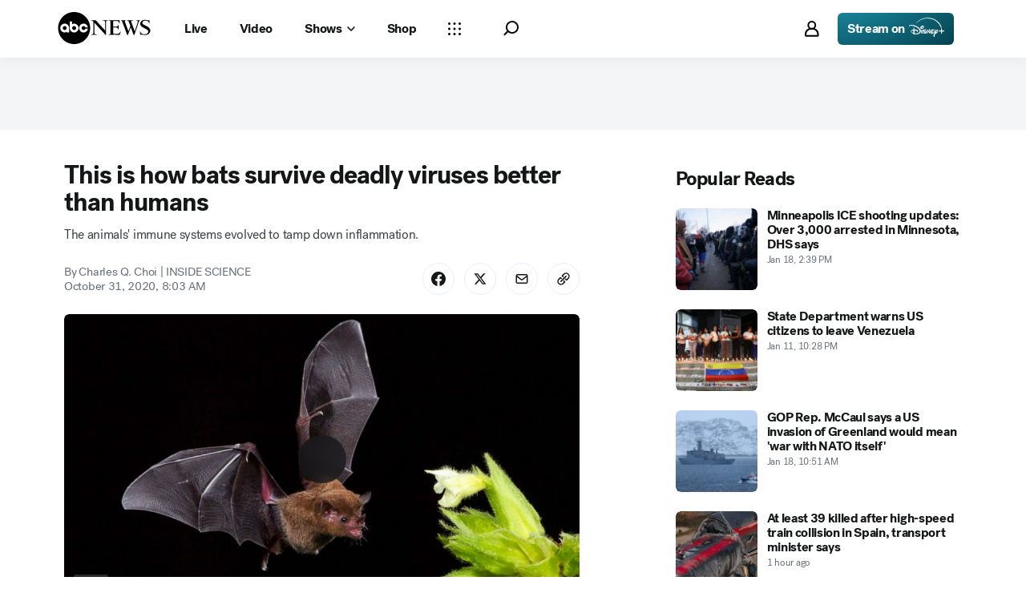

--- FILE ---
content_type: text/html; charset=utf-8
request_url: https://abcnews.go.com/Health/bats-survive-deadly-viruses-humans/story?id=73929446
body_size: 46036
content:

        <!doctype html>
        <html lang="en" lang="en">
            <head>
                <!-- ABCNEWS | 9bfe8faa8c0e | 3968 | 9c5b345cd9e93a128e05828ec0f8265863afe9bf | abcnews.go.com | Mon, 19 Jan 2026 19:42:42 GMT -->
                <meta charSet="utf-8" />
                <meta name="viewport" content="initial-scale=1.0, user-scalable=yes" />
                <meta http-equiv="x-ua-compatible" content="IE=edge,chrome=1" />
                <meta property="og:locale" content="en_US" />
                

                <script>
                    window.__dataLayer = {"helpersEnabled":true,"page":{},"pzn":{},"site":{"device":"desktop","portal":"news"},"visitor":{}},
                        consentToken = window.localStorage.getItem('consentToken');

                    if (consentToken) {
                        window.__dataLayer.visitor = { consent : JSON.parse(consentToken) }; 
                    }
                </script>
                <script src="https://dcf.espn.com/TWDC-DTCI/prod/Bootstrap.js"></script>
                <link rel="preload" as="font" href="https://s.abcnews.com/assets/dtci/fonts/post-grotesk/PostGrotesk-Book.woff2" crossorigin>
<link rel="preload" as="font" href="https://s.abcnews.com/assets/dtci/fonts/post-grotesk/PostGrotesk-Bold.woff2" crossorigin>
<link rel="preload" as="font" href="https://s.abcnews.com/assets/dtci/fonts/post-grotesk/PostGrotesk-Medium.woff2" crossorigin>
<link rel="preload" as="font" href="https://s.abcnews.com/assets/dtci/fonts/post-grotesk/PostGrotesk-Light.woff2" crossorigin>
<link rel="preload" as="font" href="https://s.abcnews.com/assets/dtci/fonts/klim/tiempos/TiemposText-Regular.woff2" crossorigin>
<link rel="preload" as="image" href="https://s.abcnews.com/assets/dtci/icomoon/svg/logo.svg" >
<link rel="preconnect" href="https://fastcast.semfs.engsvc.go.com">
<link rel="preconnect" href="https://cdn.registerdisney.go.com">
                
                <link data-react-helmet="true" rel="stylesheet" href="//assets-cdn.abcnews.com/abcnews/9c5b345cd9e9-release-01-06-2026.4/client/abcnews/css/fusion-df477543.css"/><link data-react-helmet="true" rel="stylesheet" href="//assets-cdn.abcnews.com/abcnews/9c5b345cd9e9-release-01-06-2026.4/client/abcnews/css/5688-9ad856db.css"/><link data-react-helmet="true" rel="stylesheet" href="//assets-cdn.abcnews.com/abcnews/9c5b345cd9e9-release-01-06-2026.4/client/abcnews/css/abcnews-a9a17469.css"/><link data-react-helmet="true" rel="stylesheet" href="//assets-cdn.abcnews.com/abcnews/9c5b345cd9e9-release-01-06-2026.4/client/abcnews/css/2976-c65d725e.css"/><link data-react-helmet="true" rel="stylesheet" href="//assets-cdn.abcnews.com/abcnews/9c5b345cd9e9-release-01-06-2026.4/client/abcnews/css/3279-2c802ae3.css"/><link data-react-helmet="true" rel="stylesheet" href="//assets-cdn.abcnews.com/abcnews/9c5b345cd9e9-release-01-06-2026.4/client/abcnews/css/prism-story-31e5ed97.css"/><link data-react-helmet="true" rel="canonical" href="https://abcnews.go.com/Health/bats-survive-deadly-viruses-humans/story?id=73929446"/><link data-react-helmet="true" rel="amphtml" href="https://abcnews.go.com/amp/Health/bats-survive-deadly-viruses-humans/story?id=73929446"/><link data-react-helmet="true" rel="manifest" href="/manifest.json"/><link data-react-helmet="true" rel="shortcut icon" href="https://s.abcnews.com/assets/dtci/images/favicon.ico" type="image/x-icon"/><link data-react-helmet="true" rel="preload" as="image" href="https://s.abcnews.com/images/Technology/bat-gty-jt-201030_1604084088776_hpMain_16x9_992.jpg?w=992"/>
                <script src="//assets-cdn.abcnews.com/abcnews/9c5b345cd9e9-release-01-06-2026.4/client/abcnews/runtime-1fdddb3f.js" defer></script><script src="//assets-cdn.abcnews.com/abcnews/9c5b345cd9e9-release-01-06-2026.4/client/abcnews/5688-8b3440f3.js" defer></script><script src="//assets-cdn.abcnews.com/abcnews/9c5b345cd9e9-release-01-06-2026.4/client/abcnews/6205-13c8fa1f.js" defer></script><script src="//assets-cdn.abcnews.com/abcnews/9c5b345cd9e9-release-01-06-2026.4/client/abcnews/8554-3eca6f9b.js" defer></script><script src="//assets-cdn.abcnews.com/abcnews/9c5b345cd9e9-release-01-06-2026.4/client/abcnews/5741-4c886934.js" defer></script><script src="//assets-cdn.abcnews.com/abcnews/9c5b345cd9e9-release-01-06-2026.4/client/abcnews/9910-30fd012b.js" defer></script><script src="//assets-cdn.abcnews.com/abcnews/9c5b345cd9e9-release-01-06-2026.4/client/abcnews/1776-2e8efa49.js" defer></script><script src="//assets-cdn.abcnews.com/abcnews/9c5b345cd9e9-release-01-06-2026.4/client/abcnews/7110-6ed21ff2.js" defer></script><script src="//assets-cdn.abcnews.com/abcnews/9c5b345cd9e9-release-01-06-2026.4/client/abcnews/5426-71e7842a.js" defer></script><script src="//assets-cdn.abcnews.com/abcnews/9c5b345cd9e9-release-01-06-2026.4/client/abcnews/37-e781f319.js" defer></script><script src="//assets-cdn.abcnews.com/abcnews/9c5b345cd9e9-release-01-06-2026.4/client/abcnews/5793-b7aec70c.js" defer></script><script src="//assets-cdn.abcnews.com/abcnews/9c5b345cd9e9-release-01-06-2026.4/client/abcnews/3726-1194fa2c.js" defer></script><script src="//assets-cdn.abcnews.com/abcnews/9c5b345cd9e9-release-01-06-2026.4/client/abcnews/5427-a8a81766.js" defer></script><script src="//assets-cdn.abcnews.com/abcnews/9c5b345cd9e9-release-01-06-2026.4/client/abcnews/1763-5f9172a8.js" defer></script><script src="//assets-cdn.abcnews.com/abcnews/9c5b345cd9e9-release-01-06-2026.4/client/abcnews/1953-536a7f01.js" defer></script><script src="//assets-cdn.abcnews.com/abcnews/9c5b345cd9e9-release-01-06-2026.4/client/abcnews/1834-6ecb9e6f.js" defer></script><script src="//assets-cdn.abcnews.com/abcnews/9c5b345cd9e9-release-01-06-2026.4/client/abcnews/2233-e4237f4d.js" defer></script><script src="//assets-cdn.abcnews.com/abcnews/9c5b345cd9e9-release-01-06-2026.4/client/abcnews/4664-d0922e4a.js" defer></script><script src="//assets-cdn.abcnews.com/abcnews/9c5b345cd9e9-release-01-06-2026.4/client/abcnews/7064-a6f84e80.js" defer></script><script src="//assets-cdn.abcnews.com/abcnews/9c5b345cd9e9-release-01-06-2026.4/client/abcnews/9338-5dfb2607.js" defer></script><script src="//assets-cdn.abcnews.com/abcnews/9c5b345cd9e9-release-01-06-2026.4/client/abcnews/963-4a7a080d.js" defer></script><script src="//assets-cdn.abcnews.com/abcnews/9c5b345cd9e9-release-01-06-2026.4/client/abcnews/2976-f34926c0.js" defer></script><script src="//assets-cdn.abcnews.com/abcnews/9c5b345cd9e9-release-01-06-2026.4/client/abcnews/4724-ae075fba.js" defer></script><script src="//assets-cdn.abcnews.com/abcnews/9c5b345cd9e9-release-01-06-2026.4/client/abcnews/6189-68ad6857.js" defer></script><script src="//assets-cdn.abcnews.com/abcnews/9c5b345cd9e9-release-01-06-2026.4/client/abcnews/6493-c16d6abe.js" defer></script><script src="//assets-cdn.abcnews.com/abcnews/9c5b345cd9e9-release-01-06-2026.4/client/abcnews/1648-98ac14ae.js" defer></script><script src="//assets-cdn.abcnews.com/abcnews/9c5b345cd9e9-release-01-06-2026.4/client/abcnews/5393-46fcef83.js" defer></script><script src="//assets-cdn.abcnews.com/abcnews/9c5b345cd9e9-release-01-06-2026.4/client/abcnews/9655-f2a461ca.js" defer></script><script src="//assets-cdn.abcnews.com/abcnews/9c5b345cd9e9-release-01-06-2026.4/client/abcnews/6652-8a0c3881.js" defer></script><script src="//assets-cdn.abcnews.com/abcnews/9c5b345cd9e9-release-01-06-2026.4/client/abcnews/3279-ef8962e6.js" defer></script>
                <link rel="prefetch" href="//assets-cdn.abcnews.com/abcnews/9c5b345cd9e9-release-01-06-2026.4/client/abcnews/_manifest.js" as="script" /><link rel="prefetch" href="//assets-cdn.abcnews.com/abcnews/9c5b345cd9e9-release-01-06-2026.4/client/abcnews/abcnews-89fd4efd.js" as="script" />
<link rel="prefetch" href="//assets-cdn.abcnews.com/abcnews/9c5b345cd9e9-release-01-06-2026.4/client/abcnews/prism-story-716ed8a1.js" as="script" />
                <title data-react-helmet="true">This is how bats survive deadly viruses better than humans - ABC News</title>
                <meta data-react-helmet="true" name="description" content="Bats&#x27; immune systems have evolved to tamp down inflammation, according to new research that may have practical applications for treating humans."/><meta data-react-helmet="true" name="keywords" content="Article, 73929446"/><meta data-react-helmet="true" name="theme-color" content="#fff"/><meta data-react-helmet="true" name="copyright" content="2026 ABC News"/><meta data-react-helmet="true" name="author" content="ABC News"/><meta data-react-helmet="true" name="robots" content="index, follow"/><meta data-react-helmet="true" property="fb:admins" content="704409894"/><meta data-react-helmet="true" property="fb:app_id" content="4942312939"/><meta data-react-helmet="true" name="fb_title" content="This is how bats survive deadly viruses better than humans"/><meta data-react-helmet="true" property="og:site_name" content="ABC News"/><meta data-react-helmet="true" property="og:url" content="https://abcnews.go.com/Health/bats-survive-deadly-viruses-humans/story?id=73929446"/><meta data-react-helmet="true" property="og:title" content="This is how bats survive deadly viruses better than humans"/><meta data-react-helmet="true" property="og:description" content="Bats&#x27; immune systems have evolved to tamp down inflammation, according to new research that may have practical applications for treating humans."/><meta data-react-helmet="true" property="og:image" content="https://s.abcnews.com/images/Technology/bat-gty-jt-201030_1604084088776_hpMain_16x9_992.jpg?w=1600"/><meta data-react-helmet="true" property="og:type" content="article"/><meta data-react-helmet="true" property="lastPublishedDate" content="2020-10-31T12:21:53Z"/><meta data-react-helmet="true" property="article:opinion" content="false"/><meta data-react-helmet="true" property="article:content_tier" content="free"/><meta data-react-helmet="true" property="fb:pages" content="86680728811"/><meta data-react-helmet="true" property="fb:pages" content="59306617060"/><meta data-react-helmet="true" property="fb:pages" content="214832449817"/><meta data-react-helmet="true" property="fb:pages" content="66660497800"/><meta data-react-helmet="true" property="fb:pages" content="184096565021911"/><meta data-react-helmet="true" property="fb:pages" content="295479040495545"/><meta data-react-helmet="true" property="fb:pages" content="163497464933"/><meta data-react-helmet="true" property="fb:pages" content="149475666523"/><meta data-react-helmet="true" property="fb:pages" content="1161108697272926"/><meta data-react-helmet="true" property="fb:pages" content="263058762303"/><meta data-react-helmet="true" property="fb:pages" content="55845270277"/><meta data-react-helmet="true" name="twitter:app:name:iphone" content="ABC News"/><meta data-react-helmet="true" name="twitter:app:id:iphone" content="300255638"/><meta data-react-helmet="true" name="twitter:app:url:iphone" content="abcnewsiphone://link/prism-story,73929446"/><meta data-react-helmet="true" name="twitter:app:name:ipad" content="ABC News"/><meta data-react-helmet="true" name="twitter:app:id:ipad" content="306934135"/><meta data-react-helmet="true" name="twitter:app:url:ipad" content="abcnewsipad://link/prism-story,73929446"/><meta data-react-helmet="true" name="twitter:app:name:googleplay" content="ABC News"/><meta data-react-helmet="true" name="twitter:app:id:googleplay" content="com.abc.abcnews"/><meta data-react-helmet="true" name="twitter:app:url:googleplay" content="https://abcnews.go.com/Health/bats-survive-deadly-viruses-humans/story?id=73929446"/><meta data-react-helmet="true" property="twitter:card" content="summary_large_image"/><meta data-react-helmet="true" property="twitter:site" content="@ABC"/><meta data-react-helmet="true" property="twitter:creator" content="ABC News"/><meta data-react-helmet="true" property="twitter:title" content="This is how bats survive deadly viruses better than humans"/><meta data-react-helmet="true" property="twitter:description" content="Bats&#x27; immune systems have evolved to tamp down inflammation, according to new research that may have practical applications for treating humans."/><meta data-react-helmet="true" property="twitter:url" content="https://abcnews.go.com/Health/bats-survive-deadly-viruses-humans/story?id=73929446"/><meta data-react-helmet="true" property="twitter:image" content="https://s.abcnews.com/images/Technology/bat-gty-jt-201030_1604084088776_hpMain_16x9_992.jpg?w=1600"/><meta data-react-helmet="true" property="twitter:image:alt" content=""/><meta data-react-helmet="true" property="twitter:image:width" content="640"/><meta data-react-helmet="true" property="twitter:image:height" content="360"/><meta data-react-helmet="true" property="al:iphone:url" content="abcnewsiphone://link/prism-story,73929446"/><meta data-react-helmet="true" property="al:iphone:app_store_id" content="300255638"/><meta data-react-helmet="true" property="al:iphone:app_name" content="ABC News - Breaking US &amp; World News"/><meta data-react-helmet="true" property="al:ipad:url" content="abcnewsipad://link/prism-story,73929446"/><meta data-react-helmet="true" property="al:ipad:app_store_id" content="380520716"/><meta data-react-helmet="true" property="al:ipad:app_name" content="ABC News for ipad"/><meta data-react-helmet="true" property="al:android:url" content="android-app://com.abc.abcnews/abcnews/abcnews.go.com/Health/bats-survive-deadly-viruses-humans/story?id=73929446"/><meta data-react-helmet="true" property="al:android:app_name" content="ABC News Breaking Latest News"/><meta data-react-helmet="true" property="al:android:package" content="com.abc.abcnews"/><meta data-react-helmet="true" property="al:web:url" content="https://abcnews.go.com/Health/bats-survive-deadly-viruses-humans/story?id=73929446"/>
                <script data-react-helmet="true" src="https://scripts.webcontentassessor.com/scripts/0b90f464007ee375f4e9cd06c3914e59274887f92e97c606a62fdf9e3a4728b5"></script><script data-react-helmet="true" async="true" src="https://www.googletagmanager.com/gtag/js?id=DC-4139589"></script><script data-react-helmet="true" src="https://s.abcnews.com/assets/dtci/js/floodlight_global.js"></script><script data-react-helmet="true" type="application/ld+json">{"@context":"https://schema.org","@type":"WebSite","name":"Story bats survive deadly viruses humans","url":"https://abcnews.go.com/Health/bats-survive-deadly-viruses-humans/story?id=73929446","alternateName":"ABC News"}</script><script data-react-helmet="true" type="application/ld+json">{"@context":"http://schema.org/","@type":"NewsArticle","mainEntityOfPage":{"@id":"https://abcnews.go.com/Health/bats-survive-deadly-viruses-humans/story?id=73929446","@type":"WebPage"},"alternativeHeadline":"The animals' immune systems evolved to tamp down inflammation.","articleSection":"Health","author":[{"name":"Charles Q. Choi | INSIDE SCIENCE","url":"","@type":"Person"}],"dateline":"","dateModified":"2020-10-31T12:21:53.000Z","datePublished":"2020-10-31T12:03:27.000Z","description":"The animals' immune systems evolved to tamp down inflammation.","headline":"This is how bats survive deadly viruses better than humans","image":{"url":"https://s.abcnews.com/images/Technology/bat-gty-jt-201030_1604084088776_hpMain_16x9_992.jpg?w=1600","@type":"ImageObject"},"keywords":"Article, 73929446","mentions":[{"name":"Animals","@type":"Thing"}],"publisher":{"name":"ABC News","logo":{"url":"https://s.abcnews.com/images/Site/abc_logo_aluminum_60px.png","height":60,"width":150,"@type":"ImageObject"},"@type":"Organization"}}</script>
                

                <script data-rum-type="legacy" data-rum-pct="100">(() => {function gc(n){n=document.cookie.match("(^|;) ?"+n+"=([^;]*)(;|$)");return n?n[2]:null}function sc(n){document.cookie=n}function smpl(n){n/=100;return!!n&&Math.random()<=n}var _nr=!1,_nrCookie=gc("_nr");null!==_nrCookie?"1"===_nrCookie&&(_nr=!0):smpl(100)?(_nr=!0,sc("_nr=1; path=/")):(_nr=!1,sc("_nr=0; path=/"));_nr && (() => {;window.NREUM||(NREUM={});NREUM.init={distributed_tracing:{enabled:true},privacy:{cookies_enabled:true},ajax:{deny_list:["bam.nr-data.net"]}};;NREUM.info = {"beacon":"bam.nr-data.net","errorBeacon":"bam.nr-data.net","sa":1,"licenseKey":"16357338ab","applicationID":"395029741"};__nr_require=function(t,e,n){function r(n){if(!e[n]){var o=e[n]={exports:{}};t[n][0].call(o.exports,function(e){var o=t[n][1][e];return r(o||e)},o,o.exports)}return e[n].exports}if("function"==typeof __nr_require)return __nr_require;for(var o=0;o<n.length;o++)r(n[o]);return r}({1:[function(t,e,n){function r(t){try{s.console&&console.log(t)}catch(e){}}var o,i=t("ee"),a=t(31),s={};try{o=localStorage.getItem("__nr_flags").split(","),console&&"function"==typeof console.log&&(s.console=!0,o.indexOf("dev")!==-1&&(s.dev=!0),o.indexOf("nr_dev")!==-1&&(s.nrDev=!0))}catch(c){}s.nrDev&&i.on("internal-error",function(t){r(t.stack)}),s.dev&&i.on("fn-err",function(t,e,n){r(n.stack)}),s.dev&&(r("NR AGENT IN DEVELOPMENT MODE"),r("flags: "+a(s,function(t,e){return t}).join(", ")))},{}],2:[function(t,e,n){function r(t,e,n,r,s){try{l?l-=1:o(s||new UncaughtException(t,e,n),!0)}catch(f){try{i("ierr",[f,c.now(),!0])}catch(d){}}return"function"==typeof u&&u.apply(this,a(arguments))}function UncaughtException(t,e,n){this.message=t||"Uncaught error with no additional information",this.sourceURL=e,this.line=n}function o(t,e){var n=e?null:c.now();i("err",[t,n])}var i=t("handle"),a=t(32),s=t("ee"),c=t("loader"),f=t("gos"),u=window.onerror,d=!1,p="nr@seenError";if(!c.disabled){var l=0;c.features.err=!0,t(1),window.onerror=r;try{throw new Error}catch(h){"stack"in h&&(t(14),t(13),"addEventListener"in window&&t(7),c.xhrWrappable&&t(15),d=!0)}s.on("fn-start",function(t,e,n){d&&(l+=1)}),s.on("fn-err",function(t,e,n){d&&!n[p]&&(f(n,p,function(){return!0}),this.thrown=!0,o(n))}),s.on("fn-end",function(){d&&!this.thrown&&l>0&&(l-=1)}),s.on("internal-error",function(t){i("ierr",[t,c.now(),!0])})}},{}],3:[function(t,e,n){var r=t("loader");r.disabled||(r.features.ins=!0)},{}],4:[function(t,e,n){function r(){U++,L=g.hash,this[u]=y.now()}function o(){U--,g.hash!==L&&i(0,!0);var t=y.now();this[h]=~~this[h]+t-this[u],this[d]=t}function i(t,e){E.emit("newURL",[""+g,e])}function a(t,e){t.on(e,function(){this[e]=y.now()})}var s="-start",c="-end",f="-body",u="fn"+s,d="fn"+c,p="cb"+s,l="cb"+c,h="jsTime",m="fetch",v="addEventListener",w=window,g=w.location,y=t("loader");if(w[v]&&y.xhrWrappable&&!y.disabled){var x=t(11),b=t(12),E=t(9),R=t(7),O=t(14),T=t(8),S=t(15),P=t(10),M=t("ee"),C=M.get("tracer"),N=t(23);t(17),y.features.spa=!0;var L,U=0;M.on(u,r),b.on(p,r),P.on(p,r),M.on(d,o),b.on(l,o),P.on(l,o),M.buffer([u,d,"xhr-resolved"]),R.buffer([u]),O.buffer(["setTimeout"+c,"clearTimeout"+s,u]),S.buffer([u,"new-xhr","send-xhr"+s]),T.buffer([m+s,m+"-done",m+f+s,m+f+c]),E.buffer(["newURL"]),x.buffer([u]),b.buffer(["propagate",p,l,"executor-err","resolve"+s]),C.buffer([u,"no-"+u]),P.buffer(["new-jsonp","cb-start","jsonp-error","jsonp-end"]),a(T,m+s),a(T,m+"-done"),a(P,"new-jsonp"),a(P,"jsonp-end"),a(P,"cb-start"),E.on("pushState-end",i),E.on("replaceState-end",i),w[v]("hashchange",i,N(!0)),w[v]("load",i,N(!0)),w[v]("popstate",function(){i(0,U>1)},N(!0))}},{}],5:[function(t,e,n){function r(){var t=new PerformanceObserver(function(t,e){var n=t.getEntries();s(v,[n])});try{t.observe({entryTypes:["resource"]})}catch(e){}}function o(t){if(s(v,[window.performance.getEntriesByType(w)]),window.performance["c"+p])try{window.performance[h](m,o,!1)}catch(t){}else try{window.performance[h]("webkit"+m,o,!1)}catch(t){}}function i(t){}if(window.performance&&window.performance.timing&&window.performance.getEntriesByType){var a=t("ee"),s=t("handle"),c=t(14),f=t(13),u=t(6),d=t(23),p="learResourceTimings",l="addEventListener",h="removeEventListener",m="resourcetimingbufferfull",v="bstResource",w="resource",g="-start",y="-end",x="fn"+g,b="fn"+y,E="bstTimer",R="pushState",O=t("loader");if(!O.disabled){O.features.stn=!0,t(9),"addEventListener"in window&&t(7);var T=NREUM.o.EV;a.on(x,function(t,e){var n=t[0];n instanceof T&&(this.bstStart=O.now())}),a.on(b,function(t,e){var n=t[0];n instanceof T&&s("bst",[n,e,this.bstStart,O.now()])}),c.on(x,function(t,e,n){this.bstStart=O.now(),this.bstType=n}),c.on(b,function(t,e){s(E,[e,this.bstStart,O.now(),this.bstType])}),f.on(x,function(){this.bstStart=O.now()}),f.on(b,function(t,e){s(E,[e,this.bstStart,O.now(),"requestAnimationFrame"])}),a.on(R+g,function(t){this.time=O.now(),this.startPath=location.pathname+location.hash}),a.on(R+y,function(t){s("bstHist",[location.pathname+location.hash,this.startPath,this.time])}),u()?(s(v,[window.performance.getEntriesByType("resource")]),r()):l in window.performance&&(window.performance["c"+p]?window.performance[l](m,o,d(!1)):window.performance[l]("webkit"+m,o,d(!1))),document[l]("scroll",i,d(!1)),document[l]("keypress",i,d(!1)),document[l]("click",i,d(!1))}}},{}],6:[function(t,e,n){e.exports=function(){return"PerformanceObserver"in window&&"function"==typeof window.PerformanceObserver}},{}],7:[function(t,e,n){function r(t){for(var e=t;e&&!e.hasOwnProperty(u);)e=Object.getPrototypeOf(e);e&&o(e)}function o(t){s.inPlace(t,[u,d],"-",i)}function i(t,e){return t[1]}var a=t("ee").get("events"),s=t("wrap-function")(a,!0),c=t("gos"),f=XMLHttpRequest,u="addEventListener",d="removeEventListener";e.exports=a,"getPrototypeOf"in Object?(r(document),r(window),r(f.prototype)):f.prototype.hasOwnProperty(u)&&(o(window),o(f.prototype)),a.on(u+"-start",function(t,e){var n=t[1];if(null!==n&&("function"==typeof n||"object"==typeof n)){var r=c(n,"nr@wrapped",function(){function t(){if("function"==typeof n.handleEvent)return n.handleEvent.apply(n,arguments)}var e={object:t,"function":n}[typeof n];return e?s(e,"fn-",null,e.name||"anonymous"):n});this.wrapped=t[1]=r}}),a.on(d+"-start",function(t){t[1]=this.wrapped||t[1]})},{}],8:[function(t,e,n){function r(t,e,n){var r=t[e];"function"==typeof r&&(t[e]=function(){var t=i(arguments),e={};o.emit(n+"before-start",[t],e);var a;e[m]&&e[m].dt&&(a=e[m].dt);var s=r.apply(this,t);return o.emit(n+"start",[t,a],s),s.then(function(t){return o.emit(n+"end",[null,t],s),t},function(t){throw o.emit(n+"end",[t],s),t})})}var o=t("ee").get("fetch"),i=t(32),a=t(31);e.exports=o;var s=window,c="fetch-",f=c+"body-",u=["arrayBuffer","blob","json","text","formData"],d=s.Request,p=s.Response,l=s.fetch,h="prototype",m="nr@context";d&&p&&l&&(a(u,function(t,e){r(d[h],e,f),r(p[h],e,f)}),r(s,"fetch",c),o.on(c+"end",function(t,e){var n=this;if(e){var r=e.headers.get("content-length");null!==r&&(n.rxSize=r),o.emit(c+"done",[null,e],n)}else o.emit(c+"done",[t],n)}))},{}],9:[function(t,e,n){var r=t("ee").get("history"),o=t("wrap-function")(r);e.exports=r;var i=window.history&&window.history.constructor&&window.history.constructor.prototype,a=window.history;i&&i.pushState&&i.replaceState&&(a=i),o.inPlace(a,["pushState","replaceState"],"-")},{}],10:[function(t,e,n){function r(t){function e(){f.emit("jsonp-end",[],l),t.removeEventListener("load",e,c(!1)),t.removeEventListener("error",n,c(!1))}function n(){f.emit("jsonp-error",[],l),f.emit("jsonp-end",[],l),t.removeEventListener("load",e,c(!1)),t.removeEventListener("error",n,c(!1))}var r=t&&"string"==typeof t.nodeName&&"script"===t.nodeName.toLowerCase();if(r){var o="function"==typeof t.addEventListener;if(o){var a=i(t.src);if(a){var d=s(a),p="function"==typeof d.parent[d.key];if(p){var l={};u.inPlace(d.parent,[d.key],"cb-",l),t.addEventListener("load",e,c(!1)),t.addEventListener("error",n,c(!1)),f.emit("new-jsonp",[t.src],l)}}}}}function o(){return"addEventListener"in window}function i(t){var e=t.match(d);return e?e[1]:null}function a(t,e){var n=t.match(l),r=n[1],o=n[3];return o?a(o,e[r]):e[r]}function s(t){var e=t.match(p);return e&&e.length>=3?{key:e[2],parent:a(e[1],window)}:{key:t,parent:window}}var c=t(23),f=t("ee").get("jsonp"),u=t("wrap-function")(f);if(e.exports=f,o()){var d=/[?&](?:callback|cb)=([^&#]+)/,p=/(.*).([^.]+)/,l=/^(w+)(.|$)(.*)$/,h=["appendChild","insertBefore","replaceChild"];Node&&Node.prototype&&Node.prototype.appendChild?u.inPlace(Node.prototype,h,"dom-"):(u.inPlace(HTMLElement.prototype,h,"dom-"),u.inPlace(HTMLHeadElement.prototype,h,"dom-"),u.inPlace(HTMLBodyElement.prototype,h,"dom-")),f.on("dom-start",function(t){r(t[0])})}},{}],11:[function(t,e,n){var r=t("ee").get("mutation"),o=t("wrap-function")(r),i=NREUM.o.MO;e.exports=r,i&&(window.MutationObserver=function(t){return this instanceof i?new i(o(t,"fn-")):i.apply(this,arguments)},MutationObserver.prototype=i.prototype)},{}],12:[function(t,e,n){function r(t){var e=i.context(),n=s(t,"executor-",e,null,!1),r=new f(n);return i.context(r).getCtx=function(){return e},r}var o=t("wrap-function"),i=t("ee").get("promise"),a=t("ee").getOrSetContext,s=o(i),c=t(31),f=NREUM.o.PR;e.exports=i,f&&(window.Promise=r,["all","race"].forEach(function(t){var e=f[t];f[t]=function(n){function r(t){return function(){i.emit("propagate",[null,!o],a,!1,!1),o=o||!t}}var o=!1;c(n,function(e,n){Promise.resolve(n).then(r("all"===t),r(!1))});var a=e.apply(f,arguments),s=f.resolve(a);return s}}),["resolve","reject"].forEach(function(t){var e=f[t];f[t]=function(t){var n=e.apply(f,arguments);return t!==n&&i.emit("propagate",[t,!0],n,!1,!1),n}}),f.prototype["catch"]=function(t){return this.then(null,t)},f.prototype=Object.create(f.prototype,{constructor:{value:r}}),c(Object.getOwnPropertyNames(f),function(t,e){try{r[e]=f[e]}catch(n){}}),o.wrapInPlace(f.prototype,"then",function(t){return function(){var e=this,n=o.argsToArray.apply(this,arguments),r=a(e);r.promise=e,n[0]=s(n[0],"cb-",r,null,!1),n[1]=s(n[1],"cb-",r,null,!1);var c=t.apply(this,n);return r.nextPromise=c,i.emit("propagate",[e,!0],c,!1,!1),c}}),i.on("executor-start",function(t){t[0]=s(t[0],"resolve-",this,null,!1),t[1]=s(t[1],"resolve-",this,null,!1)}),i.on("executor-err",function(t,e,n){t[1](n)}),i.on("cb-end",function(t,e,n){i.emit("propagate",[n,!0],this.nextPromise,!1,!1)}),i.on("propagate",function(t,e,n){this.getCtx&&!e||(this.getCtx=function(){if(t instanceof Promise)var e=i.context(t);return e&&e.getCtx?e.getCtx():this})}),r.toString=function(){return""+f})},{}],13:[function(t,e,n){var r=t("ee").get("raf"),o=t("wrap-function")(r),i="equestAnimationFrame";e.exports=r,o.inPlace(window,["r"+i,"mozR"+i,"webkitR"+i,"msR"+i],"raf-"),r.on("raf-start",function(t){t[0]=o(t[0],"fn-")})},{}],14:[function(t,e,n){function r(t,e,n){t[0]=a(t[0],"fn-",null,n)}function o(t,e,n){this.method=n,this.timerDuration=isNaN(t[1])?0:+t[1],t[0]=a(t[0],"fn-",this,n)}var i=t("ee").get("timer"),a=t("wrap-function")(i),s="setTimeout",c="setInterval",f="clearTimeout",u="-start",d="-";e.exports=i,a.inPlace(window,[s,"setImmediate"],s+d),a.inPlace(window,[c],c+d),a.inPlace(window,[f,"clearImmediate"],f+d),i.on(c+u,r),i.on(s+u,o)},{}],15:[function(t,e,n){function r(t,e){d.inPlace(e,["onreadystatechange"],"fn-",s)}function o(){var t=this,e=u.context(t);t.readyState>3&&!e.resolved&&(e.resolved=!0,u.emit("xhr-resolved",[],t)),d.inPlace(t,y,"fn-",s)}function i(t){x.push(t),m&&(E?E.then(a):w?w(a):(R=-R,O.data=R))}function a(){for(var t=0;t<x.length;t++)r([],x[t]);x.length&&(x=[])}function s(t,e){return e}function c(t,e){for(var n in t)e[n]=t[n];return e}t(7);var f=t("ee"),u=f.get("xhr"),d=t("wrap-function")(u),p=t(23),l=NREUM.o,h=l.XHR,m=l.MO,v=l.PR,w=l.SI,g="readystatechange",y=["onload","onerror","onabort","onloadstart","onloadend","onprogress","ontimeout"],x=[];e.exports=u;var b=window.XMLHttpRequest=function(t){var e=new h(t);try{u.emit("new-xhr",[e],e),e.addEventListener(g,o,p(!1))}catch(n){try{u.emit("internal-error",[n])}catch(r){}}return e};if(c(h,b),b.prototype=h.prototype,d.inPlace(b.prototype,["open","send"],"-xhr-",s),u.on("send-xhr-start",function(t,e){r(t,e),i(e)}),u.on("open-xhr-start",r),m){var E=v&&v.resolve();if(!w&&!v){var R=1,O=document.createTextNode(R);new m(a).observe(O,{characterData:!0})}}else f.on("fn-end",function(t){t[0]&&t[0].type===g||a()})},{}],16:[function(t,e,n){function r(t){if(!s(t))return null;var e=window.NREUM;if(!e.loader_config)return null;var n=(e.loader_config.accountID||"").toString()||null,r=(e.loader_config.agentID||"").toString()||null,f=(e.loader_config.trustKey||"").toString()||null;if(!n||!r)return null;var h=l.generateSpanId(),m=l.generateTraceId(),v=Date.now(),w={spanId:h,traceId:m,timestamp:v};return(t.sameOrigin||c(t)&&p())&&(w.traceContextParentHeader=o(h,m),w.traceContextStateHeader=i(h,v,n,r,f)),(t.sameOrigin&&!u()||!t.sameOrigin&&c(t)&&d())&&(w.newrelicHeader=a(h,m,v,n,r,f)),w}function o(t,e){return"00-"+e+"-"+t+"-01"}function i(t,e,n,r,o){var i=0,a="",s=1,c="",f="";return o+"@nr="+i+"-"+s+"-"+n+"-"+r+"-"+t+"-"+a+"-"+c+"-"+f+"-"+e}function a(t,e,n,r,o,i){var a="btoa"in window&&"function"==typeof window.btoa;if(!a)return null;var s={v:[0,1],d:{ty:"Browser",ac:r,ap:o,id:t,tr:e,ti:n}};return i&&r!==i&&(s.d.tk=i),btoa(JSON.stringify(s))}function s(t){return f()&&c(t)}function c(t){var e=!1,n={};if("init"in NREUM&&"distributed_tracing"in NREUM.init&&(n=NREUM.init.distributed_tracing),t.sameOrigin)e=!0;else if(n.allowed_origins instanceof Array)for(var r=0;r<n.allowed_origins.length;r++){var o=h(n.allowed_origins[r]);if(t.hostname===o.hostname&&t.protocol===o.protocol&&t.port===o.port){e=!0;break}}return e}function f(){return"init"in NREUM&&"distributed_tracing"in NREUM.init&&!!NREUM.init.distributed_tracing.enabled}function u(){return"init"in NREUM&&"distributed_tracing"in NREUM.init&&!!NREUM.init.distributed_tracing.exclude_newrelic_header}function d(){return"init"in NREUM&&"distributed_tracing"in NREUM.init&&NREUM.init.distributed_tracing.cors_use_newrelic_header!==!1}function p(){return"init"in NREUM&&"distributed_tracing"in NREUM.init&&!!NREUM.init.distributed_tracing.cors_use_tracecontext_headers}var l=t(28),h=t(18);e.exports={generateTracePayload:r,shouldGenerateTrace:s}},{}],17:[function(t,e,n){function r(t){var e=this.params,n=this.metrics;if(!this.ended){this.ended=!0;for(var r=0;r<p;r++)t.removeEventListener(d[r],this.listener,!1);return e.protocol&&"data"===e.protocol?void g("Ajax/DataUrl/Excluded"):void(e.aborted||(n.duration=a.now()-this.startTime,this.loadCaptureCalled||4!==t.readyState?null==e.status&&(e.status=0):i(this,t),n.cbTime=this.cbTime,s("xhr",[e,n,this.startTime,this.endTime,"xhr"],this)))}}function o(t,e){var n=c(e),r=t.params;r.hostname=n.hostname,r.port=n.port,r.protocol=n.protocol,r.host=n.hostname+":"+n.port,r.pathname=n.pathname,t.parsedOrigin=n,t.sameOrigin=n.sameOrigin}function i(t,e){t.params.status=e.status;var n=v(e,t.lastSize);if(n&&(t.metrics.rxSize=n),t.sameOrigin){var r=e.getResponseHeader("X-NewRelic-App-Data");r&&(t.params.cat=r.split(", ").pop())}t.loadCaptureCalled=!0}var a=t("loader");if(a.xhrWrappable&&!a.disabled){var s=t("handle"),c=t(18),f=t(16).generateTracePayload,u=t("ee"),d=["load","error","abort","timeout"],p=d.length,l=t("id"),h=t(24),m=t(22),v=t(19),w=t(23),g=t(25).recordSupportability,y=NREUM.o.REQ,x=window.XMLHttpRequest;a.features.xhr=!0,t(15),t(8),u.on("new-xhr",function(t){var e=this;e.totalCbs=0,e.called=0,e.cbTime=0,e.end=r,e.ended=!1,e.xhrGuids={},e.lastSize=null,e.loadCaptureCalled=!1,e.params=this.params||{},e.metrics=this.metrics||{},t.addEventListener("load",function(n){i(e,t)},w(!1)),h&&(h>34||h<10)||t.addEventListener("progress",function(t){e.lastSize=t.loaded},w(!1))}),u.on("open-xhr-start",function(t){this.params={method:t[0]},o(this,t[1]),this.metrics={}}),u.on("open-xhr-end",function(t,e){"loader_config"in NREUM&&"xpid"in NREUM.loader_config&&this.sameOrigin&&e.setRequestHeader("X-NewRelic-ID",NREUM.loader_config.xpid);var n=f(this.parsedOrigin);if(n){var r=!1;n.newrelicHeader&&(e.setRequestHeader("newrelic",n.newrelicHeader),r=!0),n.traceContextParentHeader&&(e.setRequestHeader("traceparent",n.traceContextParentHeader),n.traceContextStateHeader&&e.setRequestHeader("tracestate",n.traceContextStateHeader),r=!0),r&&(this.dt=n)}}),u.on("send-xhr-start",function(t,e){var n=this.metrics,r=t[0],o=this;if(n&&r){var i=m(r);i&&(n.txSize=i)}this.startTime=a.now(),this.listener=function(t){try{"abort"!==t.type||o.loadCaptureCalled||(o.params.aborted=!0),("load"!==t.type||o.called===o.totalCbs&&(o.onloadCalled||"function"!=typeof e.onload))&&o.end(e)}catch(n){try{u.emit("internal-error",[n])}catch(r){}}};for(var s=0;s<p;s++)e.addEventListener(d[s],this.listener,w(!1))}),u.on("xhr-cb-time",function(t,e,n){this.cbTime+=t,e?this.onloadCalled=!0:this.called+=1,this.called!==this.totalCbs||!this.onloadCalled&&"function"==typeof n.onload||this.end(n)}),u.on("xhr-load-added",function(t,e){var n=""+l(t)+!!e;this.xhrGuids&&!this.xhrGuids[n]&&(this.xhrGuids[n]=!0,this.totalCbs+=1)}),u.on("xhr-load-removed",function(t,e){var n=""+l(t)+!!e;this.xhrGuids&&this.xhrGuids[n]&&(delete this.xhrGuids[n],this.totalCbs-=1)}),u.on("xhr-resolved",function(){this.endTime=a.now()}),u.on("addEventListener-end",function(t,e){e instanceof x&&"load"===t[0]&&u.emit("xhr-load-added",[t[1],t[2]],e)}),u.on("removeEventListener-end",function(t,e){e instanceof x&&"load"===t[0]&&u.emit("xhr-load-removed",[t[1],t[2]],e)}),u.on("fn-start",function(t,e,n){e instanceof x&&("onload"===n&&(this.onload=!0),("load"===(t[0]&&t[0].type)||this.onload)&&(this.xhrCbStart=a.now()))}),u.on("fn-end",function(t,e){this.xhrCbStart&&u.emit("xhr-cb-time",[a.now()-this.xhrCbStart,this.onload,e],e)}),u.on("fetch-before-start",function(t){function e(t,e){var n=!1;return e.newrelicHeader&&(t.set("newrelic",e.newrelicHeader),n=!0),e.traceContextParentHeader&&(t.set("traceparent",e.traceContextParentHeader),e.traceContextStateHeader&&t.set("tracestate",e.traceContextStateHeader),n=!0),n}var n,r=t[1]||{};"string"==typeof t[0]?n=t[0]:t[0]&&t[0].url?n=t[0].url:window.URL&&t[0]&&t[0]instanceof URL&&(n=t[0].href),n&&(this.parsedOrigin=c(n),this.sameOrigin=this.parsedOrigin.sameOrigin);var o=f(this.parsedOrigin);if(o&&(o.newrelicHeader||o.traceContextParentHeader))if("string"==typeof t[0]||window.URL&&t[0]&&t[0]instanceof URL){var i={};for(var a in r)i[a]=r[a];i.headers=new Headers(r.headers||{}),e(i.headers,o)&&(this.dt=o),t.length>1?t[1]=i:t.push(i)}else t[0]&&t[0].headers&&e(t[0].headers,o)&&(this.dt=o)}),u.on("fetch-start",function(t,e){this.params={},this.metrics={},this.startTime=a.now(),this.dt=e,t.length>=1&&(this.target=t[0]),t.length>=2&&(this.opts=t[1]);var n,r=this.opts||{},i=this.target;if("string"==typeof i?n=i:"object"==typeof i&&i instanceof y?n=i.url:window.URL&&"object"==typeof i&&i instanceof URL&&(n=i.href),o(this,n),"data"!==this.params.protocol){var s=(""+(i&&i instanceof y&&i.method||r.method||"GET")).toUpperCase();this.params.method=s,this.txSize=m(r.body)||0}}),u.on("fetch-done",function(t,e){if(this.endTime=a.now(),this.params||(this.params={}),"data"===this.params.protocol)return void g("Ajax/DataUrl/Excluded");this.params.status=e?e.status:0;var n;"string"==typeof this.rxSize&&this.rxSize.length>0&&(n=+this.rxSize);var r={txSize:this.txSize,rxSize:n,duration:a.now()-this.startTime};s("xhr",[this.params,r,this.startTime,this.endTime,"fetch"],this)})}},{}],18:[function(t,e,n){var r={};e.exports=function(t){if(t in r)return r[t];if(0===(t||"").indexOf("data:"))return{protocol:"data"};var e=document.createElement("a"),n=window.location,o={};e.href=t,o.port=e.port;var i=e.href.split("://");!o.port&&i[1]&&(o.port=i[1].split("/")[0].split("@").pop().split(":")[1]),o.port&&"0"!==o.port||(o.port="https"===i[0]?"443":"80"),o.hostname=e.hostname||n.hostname,o.pathname=e.pathname,o.protocol=i[0],"/"!==o.pathname.charAt(0)&&(o.pathname="/"+o.pathname);var a=!e.protocol||":"===e.protocol||e.protocol===n.protocol,s=e.hostname===document.domain&&e.port===n.port;return o.sameOrigin=a&&(!e.hostname||s),"/"===o.pathname&&(r[t]=o),o}},{}],19:[function(t,e,n){function r(t,e){var n=t.responseType;return"json"===n&&null!==e?e:"arraybuffer"===n||"blob"===n||"json"===n?o(t.response):"text"===n||""===n||void 0===n?o(t.responseText):void 0}var o=t(22);e.exports=r},{}],20:[function(t,e,n){function r(){}function o(t,e,n,r){return function(){return u.recordSupportability("API/"+e+"/called"),i(t+e,[f.now()].concat(s(arguments)),n?null:this,r),n?void 0:this}}var i=t("handle"),a=t(31),s=t(32),c=t("ee").get("tracer"),f=t("loader"),u=t(25),d=NREUM;"undefined"==typeof window.newrelic&&(newrelic=d);var p=["setPageViewName","setCustomAttribute","setErrorHandler","finished","addToTrace","inlineHit","addRelease"],l="api-",h=l+"ixn-";a(p,function(t,e){d[e]=o(l,e,!0,"api")}),d.addPageAction=o(l,"addPageAction",!0),d.setCurrentRouteName=o(l,"routeName",!0),e.exports=newrelic,d.interaction=function(){return(new r).get()};var m=r.prototype={createTracer:function(t,e){var n={},r=this,o="function"==typeof e;return i(h+"tracer",[f.now(),t,n],r),function(){if(c.emit((o?"":"no-")+"fn-start",[f.now(),r,o],n),o)try{return e.apply(this,arguments)}catch(t){throw c.emit("fn-err",[arguments,this,t],n),t}finally{c.emit("fn-end",[f.now()],n)}}}};a("actionText,setName,setAttribute,save,ignore,onEnd,getContext,end,get".split(","),function(t,e){m[e]=o(h,e)}),newrelic.noticeError=function(t,e){"string"==typeof t&&(t=new Error(t)),u.recordSupportability("API/noticeError/called"),i("err",[t,f.now(),!1,e])}},{}],21:[function(t,e,n){function r(t){if(NREUM.init){for(var e=NREUM.init,n=t.split("."),r=0;r<n.length-1;r++)if(e=e[n[r]],"object"!=typeof e)return;return e=e[n[n.length-1]]}}e.exports={getConfiguration:r}},{}],22:[function(t,e,n){e.exports=function(t){if("string"==typeof t&&t.length)return t.length;if("object"==typeof t){if("undefined"!=typeof ArrayBuffer&&t instanceof ArrayBuffer&&t.byteLength)return t.byteLength;if("undefined"!=typeof Blob&&t instanceof Blob&&t.size)return t.size;if(!("undefined"!=typeof FormData&&t instanceof FormData))try{return JSON.stringify(t).length}catch(e){return}}}},{}],23:[function(t,e,n){var r=!1;try{var o=Object.defineProperty({},"passive",{get:function(){r=!0}});window.addEventListener("testPassive",null,o),window.removeEventListener("testPassive",null,o)}catch(i){}e.exports=function(t){return r?{passive:!0,capture:!!t}:!!t}},{}],24:[function(t,e,n){var r=0,o=navigator.userAgent.match(/Firefox[/s](d+.d+)/);o&&(r=+o[1]),e.exports=r},{}],25:[function(t,e,n){function r(t,e){var n=[a,t,{name:t},e];return i("storeMetric",n,null,"api"),n}function o(t,e){var n=[s,t,{name:t},e];return i("storeEventMetrics",n,null,"api"),n}var i=t("handle"),a="sm",s="cm";e.exports={constants:{SUPPORTABILITY_METRIC:a,CUSTOM_METRIC:s},recordSupportability:r,recordCustom:o}},{}],26:[function(t,e,n){function r(){return s.exists&&performance.now?Math.round(performance.now()):(i=Math.max((new Date).getTime(),i))-a}function o(){return i}var i=(new Date).getTime(),a=i,s=t(33);e.exports=r,e.exports.offset=a,e.exports.getLastTimestamp=o},{}],27:[function(t,e,n){function r(t,e){var n=t.getEntries();n.forEach(function(t){"first-paint"===t.name?l("timing",["fp",Math.floor(t.startTime)]):"first-contentful-paint"===t.name&&l("timing",["fcp",Math.floor(t.startTime)])})}function o(t,e){var n=t.getEntries();if(n.length>0){var r=n[n.length-1];if(f&&f<r.startTime)return;var o=[r],i=a({});i&&o.push(i),l("lcp",o)}}function i(t){t.getEntries().forEach(function(t){t.hadRecentInput||l("cls",[t])})}function a(t){var e=navigator.connection||navigator.mozConnection||navigator.webkitConnection;if(e)return e.type&&(t["net-type"]=e.type),e.effectiveType&&(t["net-etype"]=e.effectiveType),e.rtt&&(t["net-rtt"]=e.rtt),e.downlink&&(t["net-dlink"]=e.downlink),t}function s(t){if(t instanceof w&&!y){var e=Math.round(t.timeStamp),n={type:t.type};a(n),e<=h.now()?n.fid=h.now()-e:e>h.offset&&e<=Date.now()?(e-=h.offset,n.fid=h.now()-e):e=h.now(),y=!0,l("timing",["fi",e,n])}}function c(t){"hidden"===t&&(f=h.now(),l("pageHide",[f]))}if(!("init"in NREUM&&"page_view_timing"in NREUM.init&&"enabled"in NREUM.init.page_view_timing&&NREUM.init.page_view_timing.enabled===!1)){var f,u,d,p,l=t("handle"),h=t("loader"),m=t(30),v=t(23),w=NREUM.o.EV;if("PerformanceObserver"in window&&"function"==typeof window.PerformanceObserver){u=new PerformanceObserver(r);try{u.observe({entryTypes:["paint"]})}catch(g){}d=new PerformanceObserver(o);try{d.observe({entryTypes:["largest-contentful-paint"]})}catch(g){}p=new PerformanceObserver(i);try{p.observe({type:"layout-shift",buffered:!0})}catch(g){}}if("addEventListener"in document){var y=!1,x=["click","keydown","mousedown","pointerdown","touchstart"];x.forEach(function(t){document.addEventListener(t,s,v(!1))})}m(c)}},{}],28:[function(t,e,n){function r(){function t(){return e?15&e[n++]:16*Math.random()|0}var e=null,n=0,r=window.crypto||window.msCrypto;r&&r.getRandomValues&&(e=r.getRandomValues(new Uint8Array(31)));for(var o,i="xxxxxxxx-xxxx-4xxx-yxxx-xxxxxxxxxxxx",a="",s=0;s<i.length;s++)o=i[s],"x"===o?a+=t().toString(16):"y"===o?(o=3&t()|8,a+=o.toString(16)):a+=o;return a}function o(){return a(16)}function i(){return a(32)}function a(t){function e(){return n?15&n[r++]:16*Math.random()|0}var n=null,r=0,o=window.crypto||window.msCrypto;o&&o.getRandomValues&&Uint8Array&&(n=o.getRandomValues(new Uint8Array(t)));for(var i=[],a=0;a<t;a++)i.push(e().toString(16));return i.join("")}e.exports={generateUuid:r,generateSpanId:o,generateTraceId:i}},{}],29:[function(t,e,n){function r(t,e){if(!o)return!1;if(t!==o)return!1;if(!e)return!0;if(!i)return!1;for(var n=i.split("."),r=e.split("."),a=0;a<r.length;a++)if(r[a]!==n[a])return!1;return!0}var o=null,i=null,a=/Version\/(\S+)\s+Safari/;if(navigator.userAgent){var s=navigator.userAgent,c=s.match(a);c&&s.indexOf("Chrome")===-1&&s.indexOf("Chromium")===-1&&(o="Safari",i=c[1])}e.exports={agent:o,version:i,match:r}},{}],30:[function(t,e,n){function r(t){function e(){t(s&&document[s]?document[s]:document[i]?"hidden":"visible")}"addEventListener"in document&&a&&document.addEventListener(a,e,o(!1))}var o=t(23);e.exports=r;var i,a,s;"undefined"!=typeof document.hidden?(i="hidden",a="visibilitychange",s="visibilityState"):"undefined"!=typeof document.msHidden?(i="msHidden",a="msvisibilitychange"):"undefined"!=typeof document.webkitHidden&&(i="webkitHidden",a="webkitvisibilitychange",s="webkitVisibilityState")},{}],31:[function(t,e,n){function r(t,e){var n=[],r="",i=0;for(r in t)o.call(t,r)&&(n[i]=e(r,t[r]),i+=1);return n}var o=Object.prototype.hasOwnProperty;e.exports=r},{}],32:[function(t,e,n){function r(t,e,n){e||(e=0),"undefined"==typeof n&&(n=t?t.length:0);for(var r=-1,o=n-e||0,i=Array(o<0?0:o);++r<o;)i[r]=t[e+r];return i}e.exports=r},{}],33:[function(t,e,n){e.exports={exists:"undefined"!=typeof window.performance&&window.performance.timing&&"undefined"!=typeof window.performance.timing.navigationStart}},{}],ee:[function(t,e,n){function r(){}function o(t){function e(t){return t&&t instanceof r?t:t?f(t,c,a):a()}function n(n,r,o,i,a){if(a!==!1&&(a=!0),!l.aborted||i){t&&a&&t(n,r,o);for(var s=e(o),c=m(n),f=c.length,u=0;u<f;u++)c[u].apply(s,r);var p=d[y[n]];return p&&p.push([x,n,r,s]),s}}function i(t,e){g[t]=m(t).concat(e)}function h(t,e){var n=g[t];if(n)for(var r=0;r<n.length;r++)n[r]===e&&n.splice(r,1)}function m(t){return g[t]||[]}function v(t){return p[t]=p[t]||o(n)}function w(t,e){l.aborted||u(t,function(t,n){e=e||"feature",y[n]=e,e in d||(d[e]=[])})}var g={},y={},x={on:i,addEventListener:i,removeEventListener:h,emit:n,get:v,listeners:m,context:e,buffer:w,abort:s,aborted:!1};return x}function i(t){return f(t,c,a)}function a(){return new r}function s(){(d.api||d.feature)&&(l.aborted=!0,d=l.backlog={})}var c="nr@context",f=t("gos"),u=t(31),d={},p={},l=e.exports=o();e.exports.getOrSetContext=i,l.backlog=d},{}],gos:[function(t,e,n){function r(t,e,n){if(o.call(t,e))return t[e];var r=n();if(Object.defineProperty&&Object.keys)try{return Object.defineProperty(t,e,{value:r,writable:!0,enumerable:!1}),r}catch(i){}return t[e]=r,r}var o=Object.prototype.hasOwnProperty;e.exports=r},{}],handle:[function(t,e,n){function r(t,e,n,r){o.buffer([t],r),o.emit(t,e,n)}var o=t("ee").get("handle");e.exports=r,r.ee=o},{}],id:[function(t,e,n){function r(t){var e=typeof t;return!t||"object"!==e&&"function"!==e?-1:t===window?0:a(t,i,function(){return o++})}var o=1,i="nr@id",a=t("gos");e.exports=r},{}],loader:[function(t,e,n){function r(){if(!T++){var t=O.info=NREUM.info,e=m.getElementsByTagName("script")[0];if(setTimeout(f.abort,3e4),!(t&&t.licenseKey&&t.applicationID&&e))return f.abort();c(E,function(e,n){t[e]||(t[e]=n)});var n=a();s("mark",["onload",n+O.offset],null,"api"),s("timing",["load",n]);var r=m.createElement("script");0===t.agent.indexOf("http://")||0===t.agent.indexOf("https://")?r.src=t.agent:r.src=l+"://"+t.agent,e.parentNode.insertBefore(r,e)}}function o(){"complete"===m.readyState&&i()}function i(){s("mark",["domContent",a()+O.offset],null,"api")}var a=t(26),s=t("handle"),c=t(31),f=t("ee"),u=t(29),d=t(21),p=t(23),l=d.getConfiguration("ssl")===!1?"http":"https",h=window,m=h.document,v="addEventListener",w="attachEvent",g=h.XMLHttpRequest,y=g&&g.prototype,x=!1;NREUM.o={ST:setTimeout,SI:h.setImmediate,CT:clearTimeout,XHR:g,REQ:h.Request,EV:h.Event,PR:h.Promise,MO:h.MutationObserver};var b=""+location,E={beacon:"bam.nr-data.net",errorBeacon:"bam.nr-data.net",agent:"js-agent.newrelic.com/nr-spa-1216.min.js"},R=g&&y&&y[v]&&!/CriOS/.test(navigator.userAgent),O=e.exports={offset:a.getLastTimestamp(),now:a,origin:b,features:{},xhrWrappable:R,userAgent:u,disabled:x};if(!x){t(20),t(27),m[v]?(m[v]("DOMContentLoaded",i,p(!1)),h[v]("load",r,p(!1))):(m[w]("onreadystatechange",o),h[w]("onload",r)),s("mark",["firstbyte",a.getLastTimestamp()],null,"api");var T=0}},{}],"wrap-function":[function(t,e,n){function r(t,e){function n(e,n,r,c,f){function nrWrapper(){var i,a,u,p;try{a=this,i=d(arguments),u="function"==typeof r?r(i,a):r||{}}catch(l){o([l,"",[i,a,c],u],t)}s(n+"start",[i,a,c],u,f);try{return p=e.apply(a,i)}catch(h){throw s(n+"err",[i,a,h],u,f),h}finally{s(n+"end",[i,a,p],u,f)}}return a(e)?e:(n||(n=""),nrWrapper[p]=e,i(e,nrWrapper,t),nrWrapper)}function r(t,e,r,o,i){r||(r="");var s,c,f,u="-"===r.charAt(0);for(f=0;f<e.length;f++)c=e[f],s=t[c],a(s)||(t[c]=n(s,u?c+r:r,o,c,i))}function s(n,r,i,a){if(!h||e){var s=h;h=!0;try{t.emit(n,r,i,e,a)}catch(c){o([c,n,r,i],t)}h=s}}return t||(t=u),n.inPlace=r,n.flag=p,n}function o(t,e){e||(e=u);try{e.emit("internal-error",t)}catch(n){}}function i(t,e,n){if(Object.defineProperty&&Object.keys)try{var r=Object.keys(t);return r.forEach(function(n){Object.defineProperty(e,n,{get:function(){return t[n]},set:function(e){return t[n]=e,e}})}),e}catch(i){o([i],n)}for(var a in t)l.call(t,a)&&(e[a]=t[a]);return e}function a(t){return!(t&&t instanceof Function&&t.apply&&!t[p])}function s(t,e){var n=e(t);return n[p]=t,i(t,n,u),n}function c(t,e,n){var r=t[e];t[e]=s(r,n)}function f(){for(var t=arguments.length,e=new Array(t),n=0;n<t;++n)e[n]=arguments[n];return e}var u=t("ee"),d=t(32),p="nr@original",l=Object.prototype.hasOwnProperty,h=!1;e.exports=r,e.exports.wrapFunction=s,e.exports.wrapInPlace=c,e.exports.argsToArray=f},{}]},{},["loader",2,17,5,3,4]);;NREUM.info={"beacon":"bam.nr-data.net","errorBeacon":"bam.nr-data.net","sa":1,"licenseKey":"8d01ff17d1","applicationID":"415461361"}})();})();</script>
                <script>(function(){function a(a){var b,c=g.floor(65535*g.random()).toString(16);for(b=4-c.length;0<b;b--)c="0"+c;return a=(String()+a).substring(0,4),!Number.isNaN(parseInt(a,16))&&a.length?a+c.substr(a.length):c}function b(){var a=c(window.location.hostname);return a?"."+a:".go.com"}function c(a=""){var b=a.match(/[^.]+(?:.com?(?:.[a-z]{2})?|(?:.[a-z]+))?$/i);if(b&&b.length)return b[0].replace(/:[0-9]+$/,"")}function d(a,b,c,d,g,h){var i,j=!1;if(f.test(c)&&(c=c.replace(f,""),j=!0),!a||/^(?:expires|max-age|path|domain|secure)$/i.test(a))return!1;if(i=a+"="+b,g&&g instanceof Date&&(i+="; expires="+g.toUTCString()),c&&(i+="; domain="+c),d&&(i+="; path="+d),h&&(i+="; secure"),document.cookie=i,j){var k="www"+(/^./.test(c)?"":".")+c;e(a,k,d||"")}return!0}function e(a,b,c){return document.cookie=encodeURIComponent(a)+"=; expires=Thu, 01 Jan 1970 00:00:00 GMT"+(b?"; domain="+b:"")+(c?"; path="+c:""),!0}var f=/^.?www/,g=Math;(function(a){for(var b,d=a+"=",e=document.cookie.split(";"),f=0;f<e.length;f++){for(b=e[f];" "===b.charAt(0);)b=b.substring(1,b.length);if(0===b.indexOf(d))return b.substring(d.length,b.length)}return null})("SWID")||function(a){if(a){var c=new Date(Date.now());c.setFullYear(c.getFullYear()+1),d("SWID",a,b(),"/",c)}}(function(){return String()+a()+a()+"-"+a()+"-"+a("4")+"-"+a((g.floor(10*g.random())%4+8).toString(16))+"-"+a()+a()+a()}())})();</script>
            </head>
            <body class="page-prism-story">
                
                <div id="abcnews"><div id="fitt-analytics"><div class="bp-mobileMDPlus bp-mobileLGPlus bp-tabletPlus bp-desktopPlus bp-desktopLGPlus"><main><div id="themeProvider" class="theme-light "><nav class="navigation navigation--topzero" role="navigation"><div class="navigation__container"><div class="navigation__menu"><h2 class="navLogo" id="home"><div data-track-moduleofclick="Navigation" data-track-link_name="Logo" data-track-ctatext="Logo" data-track-positionofclick="0" class="fitt-tracker"><a class="AnchorLink navLogo__link" tabindex="0" aria-label="ABCN Logo" href="/"><div class="navLogo__icon home"></div><span class="navLogo__text">ABC News</span></a></div></h2><div class="navigation__group navigation__group--main" role="menu"><div class="navMenu" id="live"><div data-track-moduleofclick="NavMenu" data-track-link_name="Live" data-track-positionofclick="1" class="fitt-tracker"><a class="AnchorLink navMenu__link live" tabindex="0" href="/Live"><h2 class="navMenu__text live">Live</h2></a></div></div><div class="navMenu" id="video"><div data-track-moduleofclick="NavMenu" data-track-link_name="Video" data-track-positionofclick="2" class="fitt-tracker"><a class="AnchorLink navMenu__link video" tabindex="0" href="/Video"><h2 class="navMenu__text video">Video</h2></a></div></div><div class="navMenu" id="shows"><div data-track-moduleofclick="NavMenu" data-track-link_name="Shows" data-track-positionofclick="3" class="fitt-tracker"><a class="AnchorLink navMenu__link shows" tabindex="0" aria-label="Open shows Dropdown" aria-expanded="false" href="#"><div class="navMenu__dropdownLink"><h2 class="navMenu__text shows">Shows</h2><span class="navMenu__dropdownLink__icon" id="dropdown-icon"><svg aria-hidden="true" class="prism-Iconography prism-Iconography--arrows-chevronDown shows" focusable="false" height="1em" viewBox="0 0 32 32" width="1em" xmlns="http://www.w3.org/2000/svg" xmlns:xlink="http://www.w3.org/1999/xlink"><path fill="currentColor" d="M6.939 10.939a1.5 1.5 0 012.121 0l6.939 6.939 6.939-6.939a1.5 1.5 0 112.121 2.121l-8 8a1.5 1.5 0 01-2.121 0l-8-8a1.5 1.5 0 010-2.121z"></path></svg></span></div></a></div></div><div class="navMenu" id="shop"><div data-track-moduleofclick="NavMenu" data-track-link_name="Shop" data-track-positionofclick="4" class="fitt-tracker"><a class="AnchorLink navMenu__link shop hideOnSmallDesktop" tabindex="0" href="/Shop"><h2 class="navMenu__text shop">Shop</h2></a></div></div><div class="navMenu" id="sections"><div data-track-moduleofclick="NavMenu" data-track-link_name="Sections" data-track-positionofclick="5" class="fitt-tracker"><a class="AnchorLink navMenu__link sections" tabindex="0" aria-label="Open sections Dropdown" aria-expanded="false" href="#"><span class="navMenu__icon sections"></span></a></div></div><div class="navMenu" id="search"><form><span class="search"><div class="search__icon__container" tabindex="0"><span aria-label="Open Search Bar" class="search__trigger search__trigger--default" role="button"></span></div><span class="search--default"><input type="text" aria-label="Search Headlines, News and Video..." class="search__input" placeholder="Search Headlines, News and Video..." tabindex="-1" required=""/><input type="submit" class="search__input__submit" tabindex="-1"/><span class="search__input__icon"></span></span></span></form></div></div><div class="navigation__spacer"></div><div class="navigation__group navigation__group--tools" role="menu"><div class="navMenu" id="notifications"><div class="popover  loggedOut"><div class="popover__caret"></div><div class="popover__interest-close"></div><span class="popover__interest-label">Interest Successfully Added</span><div class="popover__msg-wrapper"><div class="popover__interest-popover-msg">We&#x27;ll notify you here with news about</div><div class="popover__interest-active"></div></div><div class="popover__interest-turnon-noti">Turn on desktop notifications for breaking stories about interest? </div><label class="popover__interest-switch popover__interest--popover-toggle" data-tag=""><input type="checkbox" class="checkbox"/><span class="interest-slider --braze-off interest-slider--popover-toggle"></span><span class="--braze-off off_text ">Off</span><span class="--braze-off on_text ">On</span></label></div></div><div class="navMenu" id="login"><div class="VZTD mLASH "><a class="UbGlr awXxV lZur QNwmF mhCCg SrhIT CSJky guRMk YYitq KklF bwJpP HZzrH JmTHi HdbdF LNPNz kZRA-D RVkGC SQFkJ DTlmW GCxLR JrdoJ " aria-haspopup="true" disabled="" role="button" aria-label="Open Profile" tabindex="0"><svg aria-hidden="true" class="prism-Iconography prism-Iconography--menu-account kDSxb xOPbW dlJpw " focusable="false" height="1em" viewBox="0 0 24 24" width="1em" xmlns="http://www.w3.org/2000/svg" xmlns:xlink="http://www.w3.org/1999/xlink"><path fill="currentColor" d="M8.333 7.444a3.444 3.444 0 116.889 0 3.444 3.444 0 01-6.89 0zm7.144 3.995a5.444 5.444 0 10-7.399 0A8.003 8.003 0 003 18.889v1.288a1.6 1.6 0 001.6 1.6h14.355a1.6 1.6 0 001.6-1.6V18.89a8.003 8.003 0 00-5.078-7.45zm-3.7 1.45H11a6 6 0 00-6 6v.889h13.555v-.89a6 6 0 00-6-6h-.778z"></path></svg></a></div></div></div><div class="navigation__stream"><a class="AnchorLink navigation__stream__link" tabindex="0" name="Stream on disney plus" target="_blank" href="https://www.disneyplus.com/browse/entity-7c160b55-f261-476a-b3f7-f3a6b083cba2?cid=DTCI-Site-ABCNews-Site-Awareness-DisneyPlus-US-DisneyPlus-NA-EN-NavLink-NA-NA"><h2 class="navigation__stream__text">Stream on</h2><img class="navigation__stream__logo" src="https://assets-cdn.abcotvs.net/static/images/DisneyPlus.svg" alt="stream logo"/></a></div></div></div></nav><div class="ScrollSpy_container"><span></span><div id="themeProvider" class="theme-light "><div class="FITT_Article_outer-container dHdHP jLREf zXXje aGO kQjLe vUYNV glxIO " id="FITTArticle" style="--spacing-top:initial;--spacing-bottom:80px;--spacing-compact-top:initial;--spacing-compact-bottom:48px"><div class="pNwJE xZCNW WDwAI rbeIr tPakT HymbH JHrzh YppdR " data-testid="prism-sticky-ad"><div data-testid="prism-ad-wrapper" style="min-height:90px;transition:min-height 0.3s linear 0s" data-ad-placeholder="true"><div data-box-type="fitt-adbox-fitt-article-top-banner" data-testid="prism-ad"><div class="Ad fitt-article-top-banner  ad-slot  " data-slot-type="fitt-article-top-banner" data-slot-kvps="test=true,pos=fitt-article-top-banner"></div></div></div></div><div class="FITT_Article_main VZTD UeCOM jIRH oimqG DjbQm UwdmX Xmrlz ReShI KaJdY lqtkC ssImf HfYhe RTHNs kQjLe " data-testid="prism-GridContainer"><div class="Kiog kNVGM nvpSA qwdi bmjsw " data-testid="prism-GridRow"><div class="theme-e FITT_Article_main__body oBTii mrzah " data-testid="prism-GridColumn" style="--grid-column-span-xxs:var(--grid-columns);--grid-column-span-xs:var(--grid-columns);--grid-column-span-sm:var(--grid-columns);--grid-column-span-md:20;--grid-column-span-lg:14;--grid-column-span-xl:14;--grid-column-span-xxl:14;--grid-column-start-xxs:auto;--grid-column-start-xs:auto;--grid-column-start-sm:auto;--grid-column-start-md:3;--grid-column-start-lg:0;--grid-column-start-xl:0;--grid-column-start-xxl:2"><div style="--spacing-top:40px;--spacing-bottom:32px;--spacing-child-top:initial;--spacing-child-bottom:24px;--spacing-firstChild-top:initial;--spacing-firstChild-bottom:initial;--spacing-lastChild-top:initial;--spacing-lastChild-bottom:initial;--spacing-compact-top:24px;--spacing-compact-bottom:32px;--spacing-firstChild-compact-top:initial;--spacing-firstChild-compact-bottom:initial;--spacing-child-compact-top:initial;--spacing-child-compact-bottom:24px;--spacing-lastChild-compact-top:initial;--spacing-lastChild-compact-bottom:initial" class="dHdHP jLREf zXXje aGO eCClZ nTLv jLsYA gmuro TOSFd VmeZt sCkVm hkQai wGrlE MUuGM fciaN qQjt DhNVo Tgcqk IGLAf tWjkv "><div class="kCTVx qtHut lqtkC HkWF HfYhe kGyAC " data-testid="prism-headline"><h1 class="vMjAx gjbzK tntuS eHrJ mTgUP "><span class="gtOSm FbbUW tUtYa vOCwz EQwFq yCufu eEak Qmvg nyTIa SRXVc vzLa jgBfc WXDas CiUCW kqbG zrdEG txGfn ygKVe BbezD UOtxr CVfpq xijV soGRS XgdC sEIlf daWqJ ">This is how bats survive deadly viruses better than humans</span></h1><p class="jxTEW Poyse uieav lqtkC HkWF HfYhe kGyAC "><span class="gtOSm FbbUW tUtYa vOCwz EQwFq yCufu eEak Qmvg nyTIa SRXVc vzLa jgBfc WXDas CiUCW kqbG zrdEG txGfn ygKVe BbezD UOtxr CVfpq xijV soGRS XgdC sEIlf daWqJ ">The animals' immune systems evolved to tamp down inflammation.</span></p></div><div class="QHblV nkdHX mHUQ kvZxL hTosT whbOj " data-testid="prism-byline"><div class="VZTD mLASH BQWr OcxMG oJce "><div class="kKfXc AKyOv ubAkB VZTD rEPuv IYTTA "><div class="TQPvQ fVlAg HUcap kxY REjk UamUc WxHIR HhZOB yaUf VOJBn KMpjV XSbaH Umfib ukdDD "><span class="tChGB zbFav ">By</span><span>Charles Q. Choi | INSIDE SCIENCE</span></div><div class="VZTD mLASH gpiba "><div class="jTKbV zIIsP ZdbeE xAPpq QtiLO JQYD HGUPg ">October 31, 2020, 8:03 AM</div></div></div></div><div class="RwkLV Wowzl FokqZ LhXlJ FjRYD toBqx " data-testid="prism-share"><div class="JpUfa aYoBt "><ul class="MZaCt dUXCH nyWZo RnMws Hdwln WBHfo tAchw UDeQM XMkl NUfbq kqfZ "><li class="WEJto "><button aria-label="Share Story on Facebook" class="theme-EWITS mLASH egFzk qXWHA ScoIf ZXRVe jIRH NoTgg CKnnA uklrk nCmVc qWWFI nMRSd YIauu gGlNh ARCOA kyjTO xqlN aANqO aNnIu GDslh LjPJo RpDvg YYtC rTpcz EDgo UVTAB ihLsD niWVk GYdIS Bdkqu iTpTL Esicv kOEGk WMbJE eVJEc TElCQ ZAqMY enocc pJSQ ABRfR aaksc OKklU ATKRo RfOGv neOGk fuOso DwqSE fnpin ArvQf dUniT Mzjkf Niff NKnwO ijAAn dEuPM vwJ JmUFf sgyq cRbVn sBVbK fCfdG oMkBz aOwuK XsORH EgRXa hMVHb LTwlP jJbTO CnYjj TiUFI qeCAC xqvdn JaQpT dAfv PNgfG fIWCu NewES UJNbG EgBCK UvFHa lCCRi XDQHW spAMS TPSuu sbdDW askuE VsLUC YHsrW pYmVc eHvZI qRTXS UOAZi JnwGa pAXEL nKDCU gTRVo iCOvJ znFR hjDDH JboFf OBVry WSzjL sgYaP vMLL tmkuz WDGKU nhtNI cCAec caIJI " data-testid="prism-Network" type="button" aria-expanded="false" aria-haspopup="dialog"><span class="CSJky pdAzW JSFPu "><svg aria-hidden="true" class=" " data-testid="prism-iconography" height="1em" role="presentation" viewBox="0 0 32 32" width="1em" xmlns="http://www.w3.org/2000/svg" xmlns:xlink="http://www.w3.org/1999/xlink" data-icon="social-facebook"><path fill="currentColor" d="M32 16.098C32 7.207 24.837 0 16 0S0 7.207 0 16.098C0 24.133 5.851 30.793 13.5 32V20.751H9.437v-4.653H13.5v-3.547c0-4.035 2.389-6.263 6.043-6.263 1.751 0 3.582.314 3.582.314v3.962h-2.018c-1.988 0-2.607 1.241-2.607 2.514v3.02h4.438l-.709 4.653h-3.728V32c7.649-1.207 13.5-7.867 13.5-15.902z"/></svg></span></button></li><li class="WEJto "><button aria-label="Share Story on X" class="theme-EWITS mLASH egFzk qXWHA ScoIf ZXRVe jIRH NoTgg CKnnA uklrk nCmVc qWWFI nMRSd YIauu gGlNh ARCOA kyjTO xqlN aANqO aNnIu GDslh LjPJo RpDvg YYtC rTpcz EDgo UVTAB ihLsD niWVk GYdIS Bdkqu iTpTL Esicv kOEGk WMbJE eVJEc TElCQ ZAqMY enocc pJSQ ABRfR aaksc OKklU ATKRo RfOGv neOGk fuOso DwqSE fnpin ArvQf dUniT Mzjkf Niff NKnwO ijAAn dEuPM vwJ JmUFf sgyq cRbVn sBVbK fCfdG oMkBz aOwuK XsORH EgRXa hMVHb LTwlP jJbTO CnYjj TiUFI qeCAC xqvdn JaQpT dAfv PNgfG fIWCu NewES UJNbG EgBCK UvFHa lCCRi XDQHW spAMS TPSuu sbdDW askuE VsLUC YHsrW pYmVc eHvZI qRTXS UOAZi JnwGa pAXEL nKDCU gTRVo iCOvJ znFR hjDDH JboFf OBVry WSzjL sgYaP vMLL tmkuz WDGKU nhtNI cCAec caIJI " data-testid="prism-Network" type="button" aria-expanded="false" aria-haspopup="dialog"><span class="CSJky pdAzW JSFPu "><svg aria-hidden="true" class=" " data-testid="prism-iconography" height="1em" role="presentation" viewBox="0 0 32 32" width="1em" xmlns="http://www.w3.org/2000/svg" xmlns:xlink="http://www.w3.org/1999/xlink" data-icon="social-x"><path fill="currentColor" d="M23.668 4h4.089l-8.933 10.21 10.509 13.894h-8.23l-6.445-8.427-7.375 8.427H3.191l9.555-10.921L2.665 4h8.436l5.826 7.702L23.664 4zm-1.437 21.657h2.266L9.874 6.319H7.443l14.791 19.338z"/></svg></span></button></li><li class="WEJto "><button aria-label="Share Story by Email" class="theme-EWITS mLASH egFzk qXWHA ScoIf ZXRVe jIRH NoTgg CKnnA uklrk nCmVc qWWFI nMRSd YIauu gGlNh ARCOA kyjTO xqlN aANqO aNnIu GDslh LjPJo RpDvg YYtC rTpcz EDgo UVTAB ihLsD niWVk GYdIS Bdkqu iTpTL Esicv kOEGk WMbJE eVJEc TElCQ ZAqMY enocc pJSQ ABRfR aaksc OKklU ATKRo RfOGv neOGk fuOso DwqSE fnpin ArvQf dUniT Mzjkf Niff NKnwO ijAAn dEuPM vwJ JmUFf sgyq cRbVn sBVbK fCfdG oMkBz aOwuK XsORH EgRXa hMVHb LTwlP jJbTO CnYjj TiUFI qeCAC xqvdn JaQpT dAfv PNgfG fIWCu NewES UJNbG EgBCK UvFHa lCCRi XDQHW spAMS TPSuu sbdDW askuE VsLUC YHsrW pYmVc eHvZI qRTXS UOAZi JnwGa pAXEL nKDCU gTRVo iCOvJ znFR hjDDH JboFf OBVry WSzjL sgYaP vMLL tmkuz WDGKU nhtNI cCAec caIJI " data-testid="prism-Network" type="button" aria-expanded="false" aria-haspopup="dialog"><span class="CSJky pdAzW JSFPu "><svg aria-hidden="true" class=" " data-testid="prism-iconography" height="1em" role="presentation" viewBox="0 0 32 32" width="1em" xmlns="http://www.w3.org/2000/svg" xmlns:xlink="http://www.w3.org/1999/xlink" data-icon="social-email"><path fill="currentColor" d="M5.999 5.391a4.07 4.07 0 00-3.175 2.818l-.007.029-.123.429v14.667l.123.429a4.123 4.123 0 002.726 2.747l.029.008.429.123h20l.429-.123c.236-.068.596-.216.8-.329a4.171 4.171 0 001.947-2.396l.008-.029.123-.429V8.668l-.123-.429c-.367-1.281-1.403-2.331-2.703-2.743l-.428-.135-9.893-.008C10.72 5.349 6.146 5.366 6 5.392zm19.72 2.665c.241.067.603.34.736.557l.099.16-4.829 3.76c-2.656 2.068-4.952 3.831-5.1 3.917-.227.132-.329.157-.624.157s-.397-.025-.624-.157c-.148-.087-2.444-1.849-5.1-3.917l-4.829-3.76.1-.16c.135-.217.424-.445.673-.535.173-.061 1.775-.075 9.753-.076 6.419-.001 9.612.016 9.745.053zM14.267 18.881c.568.276 1.036.379 1.733.379.332 0 .723-.036.937-.085.801-.185.956-.293 5.477-3.811l4.253-3.309-.013 5.507-.015 5.505-.148.252c-.163.278-.411.49-.709.602l-.01.003c-.297.105-19.249.105-19.547 0a1.396 1.396 0 01-.715-.599l-.004-.006-.148-.252-.015-5.505-.013-5.507 4.253 3.309c3.333 2.593 4.347 3.355 4.681 3.517z"/></svg></span></button></li><li class="WEJto "><div data-testid="prism-NetworkLink"><button aria-label="Copy Link" class="theme-EWITS mLASH egFzk qXWHA ScoIf ZXRVe jIRH NoTgg CKnnA uklrk nCmVc qWWFI nMRSd YIauu gGlNh ARCOA kyjTO xqlN aANqO aNnIu GDslh LjPJo RpDvg YYtC rTpcz EDgo UVTAB ihLsD niWVk GYdIS Bdkqu iTpTL Esicv kOEGk WMbJE eVJEc TElCQ ZAqMY enocc pJSQ ABRfR aaksc OKklU ATKRo RfOGv neOGk fuOso DwqSE fnpin ArvQf dUniT Mzjkf Niff NKnwO ijAAn dEuPM vwJ JmUFf sgyq cRbVn sBVbK fCfdG oMkBz aOwuK XsORH EgRXa hMVHb LTwlP jJbTO CnYjj TiUFI qeCAC xqvdn JaQpT dAfv PNgfG fIWCu NewES UJNbG EgBCK UvFHa lCCRi XDQHW spAMS TPSuu sbdDW askuE VsLUC YHsrW pYmVc eHvZI qRTXS UOAZi JnwGa pAXEL nKDCU gTRVo iCOvJ znFR hjDDH JboFf OBVry WSzjL sgYaP vMLL tmkuz WDGKU nhtNI cCAec caIJI " data-testid="prism-Network" type="button" aria-expanded="false" aria-haspopup="dialog"><span class="CSJky pdAzW JSFPu "><svg aria-hidden="true" class=" " data-testid="prism-iconography" height="1em" role="presentation" viewBox="0 0 32 32" width="1em" xmlns="http://www.w3.org/2000/svg" xmlns:xlink="http://www.w3.org/1999/xlink" data-icon="social-link"><path fill="currentColor" d="M16.001 4.686A8 8 0 0127.315 16l-3.286 3.286a2.02 2.02 0 01-2.855 0l-1.636-1.637a1.333 1.333 0 111.886-1.886l1.179 1.179 2.828-2.828a5.334 5.334 0 10-7.543-7.543L15.06 9.399l1.179 1.178a1.333 1.333 0 11-1.886 1.886l-1.636-1.636a2.02 2.02 0 010-2.855l3.286-3.286zm-6.6 17.913a1.333 1.333 0 010-1.886L20.715 9.399a1.333 1.333 0 111.886 1.886L11.287 22.599a1.333 1.333 0 01-1.886 0zm-4.714 4.715a8 8 0 010-11.314l3.286-3.286a2.02 2.02 0 012.855 0l1.636 1.636a1.333 1.333 0 11-1.886 1.886L9.4 15.057l-2.828 2.828a5.334 5.334 0 007.542 7.543l2.828-2.829-1.179-1.178a1.333 1.333 0 111.886-1.886l1.636 1.637a2.018 2.018 0 010 2.855l-3.286 3.286a8 8 0 01-11.314 0z"/></svg></span></button><div class="xdNAs rMQsN cELo NoeP BtinW YHmbu hWtE "></div></div></li></ul></div></div></div><div class=""><div><div class="FeaturedMedia"><div class="ResponsiveWrapper"><aside class="InlineElement InlineElement--content-width InlineElement--desktop InlineVideo FeaturedVideo" aria-label="Video"><div class="SingleVideo"><div class="MediaPlaceholder relative MediaPlaceholder--16x9 cursor-pointer" aria-hidden="false" tabindex="0"><figure class="Image aspect-ratio--parent MediaPlaceholder__Image"><div class="RatioFrame aspect-ratio--16x9"></div><div class="Image__Wrapper aspect-ratio--child"><img aria-hidden="false" alt="" class="" data-mptype="image" src="https://s.abcnews.com/images/Technology/bat-gty-jt-201030_1604084088776_hpMain_16x9_992.jpg?w=992"/></div></figure><div class="MediaPlaceholder__Overlay absolute-fill flex flex-center-all"><div class="MediaPlaceholder__Button flex flex-center-all" role="button" aria-label="Play video"><svg focusable="false" aria-hidden="true" class="MediaPlaceholder__Icon MediaPlaceholder__Icon--video icon__svg" viewBox="0 0 24 24"><use xlink:href="#icon__controls__play"></use></svg></div><div aria-hidden="true" aria-label="Duration: 4:17" class="MediaPlaceholder__Pill  items-center absolute flex">4:17</div></div><div class="MediaPlaceholder__PlaybackWrapper absolute-fill"></div></div></div><div class="nMMea bNYiy Mjgpa dGwha DDmxa jgKNG RGHCC aBIU eEzcu lZur " data-testid="prism-caption"><div class="HXPPJ barbu yKsXL IzgMt VcHIt uhSzI YGNMU cRAsZ xqMcl QtRul "><span class="hsDdd OOSI GpQCA lZur VlFaz " data-testid="prism-truncate"><span><span class="gtOSm FbbUW tUtYa vOCwz EQwFq yCufu eEak Qmvg nyTIa SRXVc vzLa jgBfc WXDas CiUCW kqbG zrdEG txGfn ygKVe BbezD UOtxr CVfpq xijV soGRS XgdC sEIlf daWqJ ">In this undated file photo, a long-tongue bat flies toward a tropical flower.</span></span></span></div><div class="qinlA IpWvx oqZz tylGM lyWxS nWcVF UhTug PPcLh YxlyB "><span class="gtOSm FbbUW tUtYa vOCwz EQwFq yCufu eEak Qmvg nyTIa SRXVc vzLa jgBfc WXDas CiUCW kqbG zrdEG txGfn ygKVe BbezD UOtxr CVfpq xijV soGRS XgdC sEIlf daWqJ YNujN JGtjI aZFDu rkKLh ">Juan Carlos Vindas/Getty Images, FILE</span></div></div></aside></div></div></div></div><div class="ScrollSpy_container"><span></span></div><div class="XQpSH " data-testid="prism-divider"></div><div class="xvlfx ZRifP TKoO eaKKC EcdEg bOdfO qXhdi NFNeu UyHES " data-testid="prism-article-body"><p class="EkqkG IGXmU nlgHS yuUao MvWXB TjIXL aGjvy ebVHC "><em class=" ">This is an <a class="zZygg UbGlr iFzkS qdXbA WCDhQ DbOXS tqUtK GpWVU iJYzE " data-testid="prism-linkbase" href="https://insidescience.org/news/how-bats-survive-deadly-viruses-better-humans" target="_blank">Inside Science</a> story.</em></p><p class="EkqkG IGXmU nlgHS yuUao lqtkC TjIXL aGjvy ">Bats can harbor many viruses that are potentially deadly to humans, including those behind <a class="zZygg UbGlr iFzkS qdXbA WCDhQ DbOXS tqUtK GpWVU iJYzE " data-testid="prism-linkbase" href="https://www.the-scientist.com/news-opinion/bats-might-be-origin-of-sars-48326" target="_blank">SARS</a>, <a class="zZygg UbGlr iFzkS qdXbA WCDhQ DbOXS tqUtK GpWVU iJYzE " data-testid="prism-linkbase" href="https://www.scientificamerican.com/article/going-to-bat/" target="_blank">Ebola</a> and possibly SARS-CoV-2, the virus that causes <a class="zZygg UbGlr iFzkS qdXbA WCDhQ DbOXS tqUtK GpWVU iJYzE " data-testid="prism-linkbase" href="https://abcnews.go.com/health/coronavirus" target="_blank">COVID-19</a>. Now scientists have identified key ways in which bats can harbor these dangerous germs while apparently suffering no ill effects from them, which may reveal ways to deal with these contagions in humans.</p><p class="EkqkG IGXmU nlgHS yuUao lqtkC TjIXL aGjvy ">Roughly <a class="zZygg UbGlr iFzkS qdXbA WCDhQ DbOXS tqUtK GpWVU iJYzE " data-testid="prism-linkbase" href="https://www.ecohealthalliance.org/2018/07/the-truth-about-zoonotic-disease" target="_blank">75% of the emerging infectious diseases humans face are zoonotic</a>, or come from animals, according to the EcoHealth Alliance, an environmental health nonprofit group in New York. In the past 20 years, researchers have discovered that bats host some of the most lethal emerging infectious diseases -- including those behind maladies such as Nipah, Hendra, Marburg and MERS -- yet the animals only rarely display clinical symptoms from such contagions.</p><p class="EkqkG IGXmU nlgHS yuUao lqtkC TjIXL aGjvy ">&quot;When we look at bats in Southeast Asian caves, we find 5% to 10% of them are infected with coronaviruses. That&#x27;s incredibly high,&quot; said disease ecologist Peter Daszak, president of the EcoHealth Alliance. &quot;If you look at birds and West Nile virus, 1 in 1,000 are infected during peak season. It seems certain that bats as a group can survive a high burden of coronaviruses and other infections. Why is that?&quot;</p><div class="oLzSq QrHMO fnRUo pvsTF EhJPu vPlOC zNYgW OsTsW RMeqy daRVX ISNQ sKyCY eRftA acPPc MENS nFwaT MCnQE mEeeY SmBjI xegrY rPLsU iulOd NIuqO zzscu lzDCc aHUBM IEgzD OjMNy eQqcx SVqKB GQmdz jaoD VWDdR ONJdw vrZxD OnRTz gbbfF roDbV GPGwb oMlSS gfNzt oJhud eXZcf zhVlX "><div><div class="InlineImage GpQCA lZur asrEW " data-testid="prism-inline-image"><figure class="kzIjN GNmeK pYrtp dSqFO " data-testid="prism-figure"><div class="GpQCA lZur gIjeL " data-testid="prism-ratio-frame"><div class="FvQLF iLTd NqeUA UzzHi iWsMV "><img alt="" class="hsDdd NDJZt sJeUN IJwXl vBqtr KrDt itslR SjwtZ hakZw HlUVI " data-testid="prism-image" draggable="false" loading="lazy" src="https://s.abcnews.com/images/Technology/bat-gty-jt-201030_1604084088776_hpMain.jpg"/></div></div><figcaption><div class="nMMea bNYiy Mjgpa dGwha DDmxa jgKNG RGHCC aBIU PriDW lZur " data-testid="prism-caption"><div class="HXPPJ barbu yKsXL IzgMt VcHIt uhSzI YGNMU cRAsZ xqMcl QtRul "><span class="hsDdd OOSI GpQCA lZur VlFaz " data-testid="prism-truncate"><span><span class="gtOSm FbbUW tUtYa vOCwz EQwFq yCufu eEak Qmvg nyTIa SRXVc vzLa jgBfc WXDas CiUCW kqbG zrdEG txGfn ygKVe BbezD UOtxr CVfpq xijV soGRS XgdC sEIlf daWqJ ">In this undated file photo, a long-tongue bat flies toward a tropical flower.</span></span></span></div><div class="qinlA IpWvx oqZz tylGM lyWxS nWcVF UhTug PPcLh YxlyB "><span class="gtOSm FbbUW tUtYa vOCwz EQwFq yCufu eEak Qmvg nyTIa SRXVc vzLa jgBfc WXDas CiUCW kqbG zrdEG txGfn ygKVe BbezD UOtxr CVfpq xijV soGRS XgdC sEIlf daWqJ YNujN JGtjI aZFDu rkKLh ">Juan Carlos Vindas/Getty Images, FILE</span></div></div></figcaption></figure></div></div></div><p class="EkqkG IGXmU nlgHS yuUao lqtkC TjIXL aGjvy ">One clue to this mystery was revealed in 2016 when virologist Lin-Fa Wang at Duke-National University of Singapore Medical School and his colleagues discovered that all known bat genomes completely lost the genes encoding molecules known as AIM2-like receptors. In humans, these immune proteins detect the DNA of hostile germs within cells and can trigger a cascade of events leading to inflammation and cell death.</p><div class="oLzSq QrHMO GbsKS pvsTF EhJPu vPlOC zNYgW OsTsW AMhAA daRVX ISNQ sKyCY eRftA acPPc ebfE nFwaT MCnQE mEeeY SmBjI xegrY VvTxJ iulOd NIuqO zzscu lzDCc aHUBM hbvnu OjMNy eQqcx SVqKB GQmdz jaoD iShaE ONJdw vrZxD OnRTz gbbfF roDbV kRoBe oMlSS gfNzt oJhud eXZcf zhVlX "><div data-testid="prism-ad-wrapper" style="transition:min-height 0.3s linear 1s" data-ad-placeholder="true"><div data-box-type="fitt-adbox-fitt-article-inline-outstream" data-testid="prism-ad"><div class="Ad fitt-article-inline-outstream  ad-slot  " data-slot-type="fitt-article-inline-outstream" data-slot-kvps="pos=fitt-article-inline-outstream-1"></div></div></div></div><p class="EkqkG IGXmU nlgHS yuUao lqtkC TjIXL aGjvy ">In the new study, Wang and his colleagues introduced the genes for human AIM2-like receptors into bat kidney and immune cells grown in lab dishes. This resulted in a clustering of proteins in the cells that usually mark the onset of inflammation.</p><p class="EkqkG IGXmU nlgHS yuUao lqtkC TjIXL aGjvy ">However, installing AIM2-like receptors in bat cells did not restore other known inflammatory responses, such as activation of the enzyme caspase-1, which plays a central role in mobilizing immune defenses. In black fruit bats (Pteropus alecto), the scientists found that caspase-1 possessed alterations that likely blunted its activity.</p><div class="oLzSq QrHMO GbsKS pvsTF EhJPu vPlOC zNYgW OsTsW AMhAA daRVX ISNQ sKyCY eRftA acPPc ebfE nFwaT MCnQE mEeeY SmBjI xegrY VvTxJ iulOd NIuqO zzscu lzDCc aHUBM hbvnu OjMNy eQqcx SVqKB GQmdz jaoD iShaE ONJdw vrZxD OnRTz gbbfF roDbV kRoBe oMlSS gfNzt oJhud eXZcf zhVlX "><div class="XQpSH zzkIM UtCfs sXthe lyRMG " data-testid="prism-divider"></div><div><section class="Kiog iKqXF CHWlW ZgZTu FlDNH hQfuy DIVSO feniZ wBpop uAyYK yJYJo OGgqj tQHio PCVZs " data-testid="prism-collection"><div class="liAe uMOq zYIfP pYgZk Mxrkk hsDdd lZur TPpRg NoUSU igcMP DtJWr QgBvn DFdlJ EwJTR UpiKB sKbok RsAxh msYPt zKjNI SXHxp OaElp halTF KzevM LFuuA xTOeQ jLoop FbRJS VsDDe puLAk IlWTY uPokU OSGug wBYl eBjQR NZiwR " data-testid="prism-card"><a class="iVcn UbGlr ibBnq qdXbA avodi DbOXS tqUtK GpWVU iJYzE QGHKv HNQqj ICwhc dVINO " data-testid="prism-linkbase" href="https://abcnews.go.com/Technology/scientists-potentially-turn-discarded-plastic-consumer-goods/story?id=73791632" aria-label="MORE: This is how scientists potentially could turn discarded plastic into consumer goods"><div class="QGHKv iVcn avodi rEPuv ICwhc ibBnq "><div class="VZTD HNQqj QXDKT QBuju SHKi nCIGi NxHUa sJErG nJjCu dlVQH " data-testid="prism-meta"><div class="CJAFL gDeX "><h3 class="PFoxV eBpQD rcQBv bQtjQ lQUdN GpQCA mAkiF FvMyr WvoqU " id="MOREThisishowscientiheadline">MORE: This is how scientists potentially could turn discarded plastic into consumer goods</h3></div><div class="NwMid ExxYR tyAg WZxmx dWIDw ZxQhU gaMpf pxvCr jBuDy PqEAu " id="MOREThisishowscientiindicators"><svg aria-hidden="true" class="prism-Iconography prism-Iconography--general-arrowRight" focusable="false" height="1em" viewBox="0 0 32 32" width="1em" xmlns="http://www.w3.org/2000/svg" xmlns:xlink="http://www.w3.org/1999/xlink"><path fill="currentColor" d="M0 14.398h26.006L17.361 5.42l2.309-2.221L32 16.001 19.67 28.799l-2.309-2.222 8.645-8.976H0v-3.203z"></path></svg></div></div></div></a></div></section></div><div class="XQpSH zzkIM UtCfs Ufjyt " data-testid="prism-divider"></div></div><p class="EkqkG IGXmU nlgHS yuUao lqtkC TjIXL aGjvy ">The researchers also discovered that in black fruit bats, the cave nectar bat (Eonycteris spelaea), and the vesper bat David&#x27;s myotis (Myotis davidii), a protein called interleukin 1 beta that is activated by caspase-1 in humans possessed modifications that made it less active in response to greater caspase-1 activity.</p><p class="EkqkG IGXmU nlgHS yuUao lqtkC TjIXL aGjvy ">All in all, these new findings revealed bats evolved strategies to tamp down their inflammatory responses at multiple levels, some of which might have evolved independently several times. This in turn likely helps bats tolerate potentially lethal viruses. Although the absence of AIM2-like receptors might prove dangerous in some as-yet-unknown way to bats, presumably such a risk is more than offset by avoiding the harm from an overactive immune response to germs, Wang noted.</p><div class="oLzSq QrHMO fnRUo pvsTF EhJPu vPlOC zNYgW OsTsW RMeqy daRVX ISNQ sKyCY eRftA acPPc MENS nFwaT MCnQE mEeeY SmBjI xegrY rPLsU iulOd NIuqO zzscu lzDCc aHUBM IEgzD OjMNy eQqcx SVqKB GQmdz jaoD VWDdR ONJdw vrZxD OnRTz gbbfF roDbV GPGwb oMlSS gfNzt oJhud eXZcf zhVlX "><div><div class="InlineImage GpQCA lZur asrEW " data-testid="prism-inline-image"><figure class="kzIjN GNmeK pYrtp dSqFO " data-testid="prism-figure"><div class="GpQCA lZur Lomrk " data-testid="prism-ratio-frame"><div class="FvQLF iLTd NqeUA UzzHi iWsMV "><img alt="" class="hsDdd NDJZt sJeUN IJwXl vBqtr KrDt itslR SjwtZ hakZw HlUVI " data-testid="prism-image" draggable="false" loading="lazy" src="https://s.abcnews.com/images/Technology/bat-01-gty-jt-201030_1604084283139_hpEmbed_2x3_992.jpg"/></div></div><figcaption><div class="nMMea bNYiy Mjgpa dGwha DDmxa jgKNG RGHCC aBIU PriDW lZur " data-testid="prism-caption"><div class="HXPPJ barbu yKsXL IzgMt VcHIt uhSzI YGNMU cRAsZ xqMcl QtRul "><span class="hsDdd OOSI GpQCA lZur VlFaz " data-testid="prism-truncate"><span><span class="gtOSm FbbUW tUtYa vOCwz EQwFq yCufu eEak Qmvg nyTIa SRXVc vzLa jgBfc WXDas CiUCW kqbG zrdEG txGfn ygKVe BbezD UOtxr CVfpq xijV soGRS XgdC sEIlf daWqJ ">A fruit bat hangs upside down in Noida, Uttar Pradesh, India.</span></span></span></div><div class="qinlA IpWvx oqZz tylGM lyWxS nWcVF UhTug PPcLh YxlyB "><span class="gtOSm FbbUW tUtYa vOCwz EQwFq yCufu eEak Qmvg nyTIa SRXVc vzLa jgBfc WXDas CiUCW kqbG zrdEG txGfn ygKVe BbezD UOtxr CVfpq xijV soGRS XgdC sEIlf daWqJ YNujN JGtjI aZFDu rkKLh ">Anil Sharma/Getty Images, FILE</span></div></div></figcaption></figure></div></div></div><p class="EkqkG IGXmU nlgHS yuUao lqtkC TjIXL aGjvy ">Why might bats suppress inflammation? As the only flying mammal, bats are under constant metabolic stresses that land mammals do not endure, Wang said. &quot;Imagine doing a 100-yard dash every night all night long, or imagine lifting your body weight -- 150 pounds, 200 pounds -- into the air all night long,&quot; said Daszak, who did not take part in this research. &quot;That huge amount of stress creates breakdown products, a normal inflammatory response to which would not be sustainable.&quot;</p><div class="oLzSq QrHMO GbsKS pvsTF EhJPu vPlOC zNYgW OsTsW AMhAA daRVX ISNQ sKyCY eRftA acPPc ebfE nFwaT MCnQE mEeeY SmBjI xegrY VvTxJ iulOd NIuqO zzscu lzDCc aHUBM hbvnu OjMNy eQqcx SVqKB GQmdz jaoD iShaE ONJdw vrZxD OnRTz gbbfF roDbV kRoBe oMlSS gfNzt oJhud eXZcf zhVlX "><div data-testid="prism-ad-wrapper" style="min-height:250px;transition:min-height 0.3s linear 0s" data-ad-placeholder="true"><div data-box-type="fitt-adbox-fitt-article-inline-box" data-testid="prism-ad"><div class="Ad fitt-article-inline-box  ad-slot  " data-slot-type="fitt-article-inline-box" data-slot-kvps="pos=fitt-article-inline-box"></div></div></div></div><p class="EkqkG IGXmU nlgHS yuUao lqtkC TjIXL aGjvy ">Suppressing inflammation might explain not only how bats can safely harbor lethal viruses, but also why they live unusually long. &quot;Small mammals like rodents usually only live 12 to 15 months even if they are not eaten by predators, but some bats of the same size live 40 to 50 years,&quot; Daszak said. &quot;Maybe dampening of the inflammation response in bats impacts their longevity.&quot;</p><div class="oLzSq QrHMO GbsKS pvsTF EhJPu vPlOC zNYgW OsTsW AMhAA daRVX ISNQ sKyCY eRftA acPPc ebfE nFwaT MCnQE mEeeY SmBjI xegrY VvTxJ iulOd NIuqO zzscu lzDCc aHUBM hbvnu OjMNy eQqcx SVqKB GQmdz jaoD iShaE ONJdw vrZxD OnRTz gbbfF roDbV kRoBe oMlSS gfNzt oJhud eXZcf zhVlX "><div><section class="MobileContentPromo Kiog iKqXF CHWlW ZgZTu FlDNH hQfuy DIVSO feniZ wBpop uAyYK yJYJo OGgqj tQHio PCVZs " data-testid="prism-collection"><header class="mLASH VZTD bhaVx "><div><h2 class="KuBvM RTkZF lFzlq GbVC HkWF exKgG kGyAC SwCrv ">Popular Reads</h2></div></header><div class="liAe uMOq zYIfP pYgZk Mxrkk VZTD lZur TPpRg NoUSU igcMP DtJWr QgBvn DFdlJ QGHKv VuOFc rRTs EwJTR UpiKB sKbok RsAxh msYPt zKjNI SXHxp OaElp halTF KzevM LFuuA xTOeQ jLoop " data-testid="prism-card"><a class="iVcn UbGlr ibBnq qdXbA avodi DbOXS tqUtK GpWVU iJYzE QGHKv HNQqj ICwhc Bkgbl ZLXw kSqqG rEBmF " data-testid="prism-linkbase" href="https://abcnews.go.com/US/live-updates/minneapolis-ice-shooting-live-updates/?id=129124338" aria-label="Minneapolis ICE shooting updates: Over 3,000 arrested in Minnesota, DHS says 2026-01-18T19:39:00Z"><div class="hsDdd GpQCA lZur BOsoU YMZw dihEb srtah LmIPo JzlZQ qrShQ iRFVw ZZxEf zHngH jCA-DP TucPs XifJd MWLZF PEVz VbrfA zZsl kjmkg OwbFk QuuaM cBQOR "><div class="GpQCA lZur oVsVV nFtJ GHKp awJgN EuJtJ " data-testid="prism-ratio-frame"><div class="FvQLF iLTd NqeUA UzzHi iWsMV "><img alt="" class="hsDdd NDJZt sJeUN IJwXl " data-testid="prism-image" draggable="false" src="https://i.abcnewsfe.com/a/d4122765-c172-4d56-83d8-628ba61fc226/USA-TRUMP-MINNESOTA_1768701595891_hpMain_square.jpg?w=208"/></div></div></div><div class="QGHKv iVcn avodi rEPuv ICwhc ibBnq Bkgbl ZLXw kSqqG rEBmF "><div class="VZTD rEPuv QXDKT pJYTK " data-testid="prism-meta"><div class="CJAFL gDeX "><h2 class="PFoxV eBpQD rcQBv bQtjQ lQUdN GpQCA mAkiF FvMyr WvoqU nPLLM tuAKv " id="129124338headline">Minneapolis ICE shooting updates: Over 3,000 arrested in Minnesota, DHS says</h2></div></div><div class="RVPG cTzRP UzlIl VXIwh hCp lZur YOODG pJYTK "><div class="VZTD rEPuv ltDkr QXDKT "><ul class="tfFRZ zOGtW VZTD UeCOM RzKoN JEct YaqUo BedyR UoVV WtEci dSKvB seFhp "><li class="tuAKv fzeHv eSWW pHPfI SdBAb dAyoq xBxr " id="MinneapolisICEshootipubDate"><div class="theme-JfHmw theme-aMvDO mLASH egFzk qXWHA ScoIf zRKnP jIRH wNxoc OJpwZ BOFPn wSPfd ofvJb bMrzT RGoaN cvDzE ARCOA kyjTO lvyBv aANqO aNnIu GDslh LjPJo RpDvg YYtC rTpcz EDgo SIwmX sWWJW mzm MbcTC bVept SEPRz LRqoM kzZQf xGdAb hBvCD fQMZM tVKun zUtsb yHyni pzxXD AbcH " data-testid="prism-Badge"><span class="QXDKT rGjeC tuAKv iMbiE "><span class="jTKbV zIIsP pCRh awXxV ">Jan 18, 2:39 PM</span></span></div></li></ul></div></div></div></a></div><div class="liAe uMOq zYIfP pYgZk Mxrkk VZTD lZur TPpRg NoUSU igcMP DtJWr QgBvn DFdlJ QGHKv VuOFc rRTs EwJTR UpiKB sKbok RsAxh msYPt zKjNI SXHxp OaElp halTF KzevM LFuuA xTOeQ jLoop " data-testid="prism-card"><a class="iVcn UbGlr ibBnq qdXbA avodi DbOXS tqUtK GpWVU iJYzE QGHKv HNQqj ICwhc Bkgbl ZLXw kSqqG rEBmF " data-testid="prism-linkbase" href="https://abcnews.go.com/Politics/gop-rep-mccaul-us-invasion-greenland-war-nato/story?id=129325652" aria-label="GOP Rep. McCaul says a US invasion of Greenland would mean &#x27;war with NATO itself&#x27; 2026-01-18T15:51:32Z"><div class="hsDdd GpQCA lZur BOsoU YMZw dihEb srtah LmIPo JzlZQ qrShQ iRFVw ZZxEf zHngH jCA-DP TucPs XifJd MWLZF PEVz VbrfA zZsl kjmkg OwbFk QuuaM cBQOR "><div class="GpQCA lZur oVsVV nFtJ GHKp awJgN EuJtJ " data-testid="prism-ratio-frame"><div class="FvQLF iLTd NqeUA UzzHi iWsMV "><img alt="" class="hsDdd NDJZt sJeUN IJwXl " data-testid="prism-image" draggable="false" src="https://i.abcnewsfe.com/a/2b65849e-6816-43ff-9cb3-4346919e8a16/danish-frigate-greenland-20260118-gty-jh_1768769070875_hpMain_square.jpg?w=208"/></div></div></div><div class="QGHKv iVcn avodi rEPuv ICwhc ibBnq Bkgbl ZLXw kSqqG rEBmF "><div class="VZTD rEPuv QXDKT pJYTK " data-testid="prism-meta"><div class="CJAFL gDeX "><h2 class="PFoxV eBpQD rcQBv bQtjQ lQUdN GpQCA mAkiF FvMyr WvoqU nPLLM tuAKv " id="129325652headline">GOP Rep. McCaul says a US invasion of Greenland would mean &#x27;war with NATO itself&#x27;</h2></div></div><div class="RVPG cTzRP UzlIl VXIwh hCp lZur YOODG pJYTK "><div class="VZTD rEPuv ltDkr QXDKT "><ul class="tfFRZ zOGtW VZTD UeCOM RzKoN JEct YaqUo BedyR UoVV WtEci dSKvB seFhp "><li class="tuAKv fzeHv eSWW pHPfI SdBAb dAyoq xBxr " id="GOPRepMcCaulsaysaUSipubDate"><div class="theme-JfHmw theme-aMvDO mLASH egFzk qXWHA ScoIf zRKnP jIRH wNxoc OJpwZ BOFPn wSPfd ofvJb bMrzT RGoaN cvDzE ARCOA kyjTO lvyBv aANqO aNnIu GDslh LjPJo RpDvg YYtC rTpcz EDgo SIwmX sWWJW mzm MbcTC bVept SEPRz LRqoM kzZQf xGdAb hBvCD fQMZM tVKun zUtsb yHyni pzxXD AbcH " data-testid="prism-Badge"><span class="QXDKT rGjeC tuAKv iMbiE "><span class="jTKbV zIIsP pCRh awXxV ">Jan 18, 10:51 AM</span></span></div></li></ul></div></div></div></a></div><div class="liAe uMOq zYIfP pYgZk Mxrkk VZTD lZur TPpRg NoUSU igcMP DtJWr QgBvn DFdlJ QGHKv VuOFc EwJTR UpiKB sKbok RsAxh msYPt zKjNI SXHxp OaElp halTF KzevM LFuuA xTOeQ jLoop " data-testid="prism-card"><a class="iVcn UbGlr ibBnq qdXbA avodi DbOXS tqUtK GpWVU iJYzE QGHKv HNQqj ICwhc Bkgbl ZLXw kSqqG rEBmF " data-testid="prism-linkbase" href="https://abcnews.go.com/International/live-updates/venezuela-live-updates-trump-give-details-after-us/?id=127792811" aria-label="State Department warns US citizens to leave Venezuela 2026-01-12T03:28:07Z"><div class="hsDdd GpQCA lZur BOsoU YMZw dihEb srtah LmIPo JzlZQ qrShQ iRFVw ZZxEf zHngH jCA-DP TucPs XifJd MWLZF PEVz VbrfA zZsl kjmkg OwbFk QuuaM cBQOR "><div class="GpQCA lZur oVsVV nFtJ GHKp awJgN EuJtJ " data-testid="prism-ratio-frame"><div class="FvQLF iLTd NqeUA UzzHi iWsMV "><img alt="" class="hsDdd NDJZt sJeUN IJwXl " data-testid="prism-image" draggable="false" src="https://i.abcnewsfe.com/a/5bf930a4-12db-4cfa-bb79-cdaf433aa8c7/2255579468_1768359373339_hpMain_square.jpg?w=208"/></div></div></div><div class="QGHKv iVcn avodi rEPuv ICwhc ibBnq Bkgbl ZLXw kSqqG rEBmF "><div class="VZTD rEPuv QXDKT pJYTK " data-testid="prism-meta"><div class="CJAFL gDeX "><h2 class="PFoxV eBpQD rcQBv bQtjQ lQUdN GpQCA mAkiF FvMyr WvoqU nPLLM tuAKv " id="127792811headline">State Department warns US citizens to leave Venezuela</h2></div></div><div class="RVPG cTzRP UzlIl VXIwh hCp lZur YOODG pJYTK "><div class="VZTD rEPuv ltDkr QXDKT "><ul class="tfFRZ zOGtW VZTD UeCOM RzKoN JEct YaqUo BedyR UoVV WtEci dSKvB seFhp "><li class="tuAKv fzeHv eSWW pHPfI SdBAb dAyoq xBxr " id="StateDepartmentwarnspubDate"><div class="theme-JfHmw theme-aMvDO mLASH egFzk qXWHA ScoIf zRKnP jIRH wNxoc OJpwZ BOFPn wSPfd ofvJb bMrzT RGoaN cvDzE ARCOA kyjTO lvyBv aANqO aNnIu GDslh LjPJo RpDvg YYtC rTpcz EDgo SIwmX sWWJW mzm MbcTC bVept SEPRz LRqoM kzZQf xGdAb hBvCD fQMZM tVKun zUtsb yHyni pzxXD AbcH " data-testid="prism-Badge"><span class="QXDKT rGjeC tuAKv iMbiE "><span class="jTKbV zIIsP pCRh awXxV ">Jan 11, 10:28 PM</span></span></div></li></ul></div></div></div></a></div></section></div></div><p class="EkqkG IGXmU nlgHS yuUao lqtkC TjIXL aGjvy ">Over-inflammation plays an important role in many human diseases, &quot;especially those associated with aged patients,&quot; Wang said. &quot;If we can learn the lessons from bats and apply some of them to human clinical interventions, it will be definitely novel and they will hopefully have less side effects.&quot; For instance, &quot;dampening inflammation can be one of the strategies to avoid severe disease in COVID-19 patients,&quot; he added.</p><div class="oLzSq QrHMO GbsKS pvsTF EhJPu vPlOC zNYgW OsTsW AMhAA daRVX ISNQ sKyCY eRftA acPPc ebfE nFwaT MCnQE mEeeY SmBjI xegrY VvTxJ iulOd NIuqO zzscu lzDCc aHUBM hbvnu OjMNy eQqcx SVqKB GQmdz jaoD iShaE ONJdw vrZxD OnRTz gbbfF roDbV kRoBe oMlSS gfNzt oJhud eXZcf zhVlX "><div class="XQpSH zzkIM UtCfs sXthe lyRMG " data-testid="prism-divider"></div><div><section class="Kiog iKqXF CHWlW ZgZTu FlDNH hQfuy DIVSO feniZ wBpop uAyYK yJYJo OGgqj tQHio PCVZs " data-testid="prism-collection"><div class="liAe uMOq zYIfP pYgZk Mxrkk hsDdd lZur TPpRg NoUSU igcMP DtJWr QgBvn DFdlJ EwJTR UpiKB sKbok RsAxh msYPt zKjNI SXHxp OaElp halTF KzevM LFuuA xTOeQ jLoop FbRJS VsDDe puLAk IlWTY uPokU OSGug wBYl eBjQR NZiwR " data-testid="prism-card"><a class="iVcn UbGlr ibBnq qdXbA avodi DbOXS tqUtK GpWVU iJYzE QGHKv HNQqj ICwhc dVINO " data-testid="prism-linkbase" href="https://abcnews.go.com/Technology/leather-covered-balls-chinese-graves-evidence-3000-year/story?id=73660895" aria-label="MORE: Leather-covered balls in Chinese graves evidence of 3,000-year-old sport: Study"><div class="QGHKv iVcn avodi rEPuv ICwhc ibBnq "><div class="VZTD HNQqj QXDKT QBuju SHKi nCIGi NxHUa sJErG nJjCu dlVQH " data-testid="prism-meta"><div class="CJAFL gDeX "><h3 class="PFoxV eBpQD rcQBv bQtjQ lQUdN GpQCA mAkiF FvMyr WvoqU " id="MORELeathercoveredbaheadline">MORE: Leather-covered balls in Chinese graves evidence of 3,000-year-old sport: Study</h3></div><div class="NwMid ExxYR tyAg WZxmx dWIDw ZxQhU gaMpf pxvCr jBuDy PqEAu " id="MORELeathercoveredbaindicators"><svg aria-hidden="true" class="prism-Iconography prism-Iconography--general-arrowRight" focusable="false" height="1em" viewBox="0 0 32 32" width="1em" xmlns="http://www.w3.org/2000/svg" xmlns:xlink="http://www.w3.org/1999/xlink"><path fill="currentColor" d="M0 14.398h26.006L17.361 5.42l2.309-2.221L32 16.001 19.67 28.799l-2.309-2.222 8.645-8.976H0v-3.203z"></path></svg></div></div></div></a></div></section></div><div class="XQpSH zzkIM UtCfs Ufjyt " data-testid="prism-divider"></div></div><p class="EkqkG IGXmU nlgHS yuUao lqtkC TjIXL aGjvy ">These findings should not lead to knee-jerk efforts to eradicate bats, Wang cautioned. &quot;Culling bats will have a devastating effect on our ecosystem, which can actually lead to more disease outbreaks,&quot; he said. &quot;Bats plays a key role in controlling mosquitos and other insects, which are vectors of many important pathogens.&quot;</p><p class="EkqkG IGXmU nlgHS yuUao lqtkC TjIXL aGjvy ">Instead, to minimize risk of zoonotic diseases from bats, &quot;there are very simple low-tech solutions we could adopt, like reducing the wildlife trade, and reducing contact with bat colonies by not cutting down forests,&quot; Daszak said.</p><p class="EkqkG IGXmU nlgHS yuUao lqtkC TjIXL aGjvy ">The scientists detailed <a class="zZygg UbGlr iFzkS qdXbA WCDhQ DbOXS tqUtK GpWVU iJYzE " data-testid="prism-linkbase" href="https://www.pnas.org/content/early/2020/10/21/2003352117" target="_blank">their findings</a> online Oct. 26 in the journal Proceedings of the National Academy of Sciences.</p><div class="oLzSq QrHMO GbsKS pvsTF EhJPu vPlOC zNYgW OsTsW AMhAA daRVX ISNQ sKyCY eRftA acPPc ebfE nFwaT MCnQE mEeeY SmBjI xegrY VvTxJ iulOd NIuqO zzscu lzDCc aHUBM hbvnu OjMNy eQqcx SVqKB GQmdz jaoD iShaE ONJdw vrZxD OnRTz gbbfF roDbV kRoBe oMlSS gfNzt oJhud eXZcf zhVlX "><div data-testid="prism-ad-wrapper" style="transition:min-height 0.3s linear 1s" data-ad-placeholder="true"><div data-box-type="fitt-adbox-fitt-article-inline-outstream" data-testid="prism-ad"><div class="Ad fitt-article-inline-outstream  ad-slot  " data-slot-type="fitt-article-inline-outstream" data-slot-kvps="pos=fitt-article-inline-outstream-2"></div></div></div></div><p class="EkqkG IGXmU nlgHS yuUao lqtkC TjIXL aGjvy "><em class=" "><a class="zZygg UbGlr iFzkS qdXbA WCDhQ DbOXS tqUtK GpWVU iJYzE " data-testid="prism-linkbase" href="https://www.insidescience.org/" target="_blank">Inside Science</a> is an editorially independent nonprofit print, electronic and video journalism news service owned and operated by the American Institute of Physics.</em> </p><div class="eTIW QrHMO GbsKS pvsTF EhJPu vPlOC zNYgW OsTsW AMhAA daRVX ISNQ sKyCY eRftA acPPc ebfE nFwaT MCnQE mEeeY SmBjI xegrY HBwxt zLuD HFyFM WKoLf HQvCp snoSy WbXIs SuvVj Podsg mLOi ZUCFI Ozsym KXQHp GZBRS gcZFc gHcZe mnbGs NPgGo mpUfs Jdjmq sUzSN "><div><div class="InlineImage GpQCA lZur asrEW " data-testid="prism-inline-image"><figure class="kzIjN GNmeK pYrtp dSqFO " data-testid="prism-figure"><div class="GpQCA lZur aLosI " data-testid="prism-ratio-frame"><div class="FvQLF iLTd NqeUA UzzHi iWsMV "><img alt="" class="hsDdd NDJZt sJeUN IJwXl vBqtr KrDt itslR SjwtZ hakZw HlUVI " data-testid="prism-image" draggable="false" loading="lazy" src="https://s.abcnews.com/images/Technology/inside-science-logo-ht-jc-181217_hpEmbed_3x1_992.jpg"/></div></div><figcaption><div class="nMMea bNYiy Mjgpa dGwha DDmxa jgKNG RGHCC aBIU PriDW lZur " data-testid="prism-caption"><div class="HXPPJ barbu yKsXL IzgMt VcHIt uhSzI YGNMU cRAsZ xqMcl QtRul "><span class="hsDdd OOSI GpQCA lZur VlFaz " data-testid="prism-truncate"><span><span class="gtOSm FbbUW tUtYa vOCwz EQwFq yCufu eEak Qmvg nyTIa SRXVc vzLa jgBfc WXDas CiUCW kqbG zrdEG txGfn ygKVe BbezD UOtxr CVfpq xijV soGRS XgdC sEIlf daWqJ ">Inside Science</span></span></span></div><div class="qinlA IpWvx oqZz tylGM lyWxS nWcVF UhTug PPcLh YxlyB "><span class="gtOSm FbbUW tUtYa vOCwz EQwFq yCufu eEak Qmvg nyTIa SRXVc vzLa jgBfc WXDas CiUCW kqbG zrdEG txGfn ygKVe BbezD UOtxr CVfpq xijV soGRS XgdC sEIlf daWqJ YNujN JGtjI aZFDu rkKLh "> </span></div></div></figcaption></figure></div></div></div></div><div><div data-testid="prism-tags"><h2 class="QOIir HJolv pZjYK JKlkC RZhHM ">Related Topics</h2><ul class="VZTD UeCOM dAmzA ltDkr qBPOY uoPjL "><li class=" "><a class="theme-xFEdM theme-HReFq mLASH egFzk qXWHA ScoIf zYXIH jIRH nqag OJpwZ eqFg wSPfd ofvJb lZkgt LaUnX EgONj ibBnq kyjTO lvyBv aANqO aNnIu GDslh LjPJo RpDvg YYtC rTpcz EDgo SIwmX oIWqB mzm MbcTC sXtkB yayQB vXSTR ENhiS dQa-Du SVBll bpBbX GpQCA tuAKv xTell wdAqb ZqGqs LVAIE TnrRA uECag DcwSV XnBOJ cELRj SUAFz XzYk zkmjG aSyef pFen hoNVj TQOOL Haltu NafGB KpEhF jyjDy kZHqU FZKIw QddLR SKDYB UmcQM giepU cTjQC aRMla MMxXy fFMcX PbMFf hJRbU MRTyf iFJTR koyYF TkdYt DZNRX MALjb VUFMN apmbq kEgaK  " data-testid="prism-Tag" href="/alerts/Animals" data-pos="0" labelcolor="" textcolor=""><span class="QXDKT rGjeC tuAKv iMbiE ">Animals</span></a></li></ul></div></div><div class="Article__Footer  Article__Footer--news"><div class="Article__Footer--items flex flex-wrap flex-no-wrap items-center justify-between"><section class="Share flex flex-no-wrap"></section></div><div class="StoryDivider StoryDivider--logo"><hr/><img alt="ABC News" class="Image Logo Logo__xxxl" data-mptype="image" src="[data-uri]"/><hr/></div></div><div class="taboola bmjsw lZur Xkttw " data-testid="prism-taboola" style="min-height:800px"><h2 class="hMIxB Tscxu woNFX ">Sponsored Content by Taboola</h2><div id="taboola-below-article-thumbnails"></div></div></div></div><div class="theme-e FITT_Article_main__sidebar oBTii mrzah mZWbG RCVjw fjcc BFuEm " data-testid="prism-GridColumn" style="--grid-column-span-lg:9;--grid-column-span-xl:8;--grid-column-span-xxl:8;--grid-column-start-xxs:auto;--grid-column-start-xs:auto;--grid-column-start-sm:auto;--grid-column-start-md:auto;--grid-column-start-lg:16;--grid-column-start-xl:17;--grid-column-start-xxl:17"><div style="--spacing-top:48px;--spacing-bottom:initial;--spacing-child-top:initial;--spacing-child-bottom:40px;--spacing-firstChild-top:initial;--spacing-firstChild-bottom:initial;--spacing-lastChild-top:initial;--spacing-lastChild-bottom:initial;--spacing-compact-top:24px;--spacing-compact-bottom:initial;--spacing-firstChild-compact-top:initial;--spacing-firstChild-compact-bottom:initial;--spacing-child-compact-top:initial;--spacing-child-compact-bottom:40px;--spacing-lastChild-compact-top:initial;--spacing-lastChild-compact-bottom:initial" class="dHdHP jLREf zXXje aGO eCClZ nTLv jLsYA gmuro TOSFd VmeZt sCkVm hkQai wGrlE MUuGM fciaN qQjt DhNVo Tgcqk IGLAf tWjkv "><div><section class="Kiog iKqXF CHWlW ZgZTu FlDNH hQfuy DIVSO feniZ wBpop uAyYK yJYJo OGgqj tQHio PCVZs " data-testid="prism-collection"><header class="mLASH VZTD bhaVx "><div><h2 class="KuBvM RTkZF lFzlq GbVC HkWF exKgG kGyAC SwCrv ">Popular Reads</h2></div></header><div class="liAe uMOq zYIfP pYgZk Mxrkk VZTD lZur TPpRg NoUSU igcMP DtJWr QgBvn DFdlJ QGHKv VuOFc rRTs EwJTR UpiKB sKbok RsAxh msYPt zKjNI SXHxp OaElp halTF KzevM LFuuA xTOeQ jLoop " data-testid="prism-card"><a class="iVcn UbGlr ibBnq qdXbA avodi DbOXS tqUtK GpWVU iJYzE QGHKv HNQqj ICwhc Bkgbl ZLXw kSqqG rEBmF " data-testid="prism-linkbase" href="https://abcnews.go.com/US/live-updates/minneapolis-ice-shooting-live-updates/?id=129124338" aria-label="Minneapolis ICE shooting updates: Over 3,000 arrested in Minnesota, DHS says 2026-01-18T19:39:00Z"><div class="hsDdd GpQCA lZur BOsoU YMZw dihEb srtah LmIPo JzlZQ qrShQ iRFVw ZZxEf zHngH jCA-DP TucPs XifJd MWLZF PEVz VbrfA zZsl kjmkg OwbFk QuuaM cBQOR "><div class="GpQCA lZur oVsVV nFtJ GHKp awJgN EuJtJ " data-testid="prism-ratio-frame"><div class="FvQLF iLTd NqeUA UzzHi iWsMV "><img alt="" class="hsDdd NDJZt sJeUN IJwXl " data-testid="prism-image" draggable="false" src="https://i.abcnewsfe.com/a/d4122765-c172-4d56-83d8-628ba61fc226/USA-TRUMP-MINNESOTA_1768701595891_hpMain_square.jpg?w=208"/></div></div></div><div class="QGHKv iVcn avodi rEPuv ICwhc ibBnq Bkgbl ZLXw kSqqG rEBmF "><div class="VZTD rEPuv QXDKT pJYTK " data-testid="prism-meta"><div class="CJAFL gDeX "><h2 class="PFoxV eBpQD rcQBv bQtjQ lQUdN GpQCA mAkiF FvMyr WvoqU nPLLM tuAKv " id="129124338headline">Minneapolis ICE shooting updates: Over 3,000 arrested in Minnesota, DHS says</h2></div></div><div class="RVPG cTzRP UzlIl VXIwh hCp lZur YOODG pJYTK "><div class="VZTD rEPuv ltDkr QXDKT "><ul class="tfFRZ zOGtW VZTD UeCOM RzKoN JEct YaqUo BedyR UoVV WtEci dSKvB seFhp "><li class="tuAKv fzeHv eSWW pHPfI SdBAb dAyoq xBxr " id="MinneapolisICEshootipubDate"><div class="theme-JfHmw theme-aMvDO mLASH egFzk qXWHA ScoIf zRKnP jIRH wNxoc OJpwZ BOFPn wSPfd ofvJb bMrzT RGoaN cvDzE ARCOA kyjTO lvyBv aANqO aNnIu GDslh LjPJo RpDvg YYtC rTpcz EDgo SIwmX sWWJW mzm MbcTC bVept SEPRz LRqoM kzZQf xGdAb hBvCD fQMZM tVKun zUtsb yHyni pzxXD AbcH " data-testid="prism-Badge"><span class="QXDKT rGjeC tuAKv iMbiE "><span class="jTKbV zIIsP pCRh awXxV ">Jan 18, 2:39 PM</span></span></div></li></ul></div></div></div></a></div><div class="liAe uMOq zYIfP pYgZk Mxrkk VZTD lZur TPpRg NoUSU igcMP DtJWr QgBvn DFdlJ QGHKv VuOFc rRTs EwJTR UpiKB sKbok RsAxh msYPt zKjNI SXHxp OaElp halTF KzevM LFuuA xTOeQ jLoop " data-testid="prism-card"><a class="iVcn UbGlr ibBnq qdXbA avodi DbOXS tqUtK GpWVU iJYzE QGHKv HNQqj ICwhc Bkgbl ZLXw kSqqG rEBmF " data-testid="prism-linkbase" href="https://abcnews.go.com/International/live-updates/venezuela-live-updates-trump-give-details-after-us/?id=127792811" aria-label="State Department warns US citizens to leave Venezuela 2026-01-12T03:28:07Z"><div class="hsDdd GpQCA lZur BOsoU YMZw dihEb srtah LmIPo JzlZQ qrShQ iRFVw ZZxEf zHngH jCA-DP TucPs XifJd MWLZF PEVz VbrfA zZsl kjmkg OwbFk QuuaM cBQOR "><div class="GpQCA lZur oVsVV nFtJ GHKp awJgN EuJtJ " data-testid="prism-ratio-frame"><div class="FvQLF iLTd NqeUA UzzHi iWsMV "><img alt="" class="hsDdd NDJZt sJeUN IJwXl " data-testid="prism-image" draggable="false" src="https://i.abcnewsfe.com/a/5bf930a4-12db-4cfa-bb79-cdaf433aa8c7/2255579468_1768359373339_hpMain_square.jpg?w=208"/></div></div></div><div class="QGHKv iVcn avodi rEPuv ICwhc ibBnq Bkgbl ZLXw kSqqG rEBmF "><div class="VZTD rEPuv QXDKT pJYTK " data-testid="prism-meta"><div class="CJAFL gDeX "><h2 class="PFoxV eBpQD rcQBv bQtjQ lQUdN GpQCA mAkiF FvMyr WvoqU nPLLM tuAKv " id="127792811headline">State Department warns US citizens to leave Venezuela</h2></div></div><div class="RVPG cTzRP UzlIl VXIwh hCp lZur YOODG pJYTK "><div class="VZTD rEPuv ltDkr QXDKT "><ul class="tfFRZ zOGtW VZTD UeCOM RzKoN JEct YaqUo BedyR UoVV WtEci dSKvB seFhp "><li class="tuAKv fzeHv eSWW pHPfI SdBAb dAyoq xBxr " id="StateDepartmentwarnspubDate"><div class="theme-JfHmw theme-aMvDO mLASH egFzk qXWHA ScoIf zRKnP jIRH wNxoc OJpwZ BOFPn wSPfd ofvJb bMrzT RGoaN cvDzE ARCOA kyjTO lvyBv aANqO aNnIu GDslh LjPJo RpDvg YYtC rTpcz EDgo SIwmX sWWJW mzm MbcTC bVept SEPRz LRqoM kzZQf xGdAb hBvCD fQMZM tVKun zUtsb yHyni pzxXD AbcH " data-testid="prism-Badge"><span class="QXDKT rGjeC tuAKv iMbiE "><span class="jTKbV zIIsP pCRh awXxV ">Jan 11, 10:28 PM</span></span></div></li></ul></div></div></div></a></div><div class="liAe uMOq zYIfP pYgZk Mxrkk VZTD lZur TPpRg NoUSU igcMP DtJWr QgBvn DFdlJ QGHKv VuOFc rRTs EwJTR UpiKB sKbok RsAxh msYPt zKjNI SXHxp OaElp halTF KzevM LFuuA xTOeQ jLoop " data-testid="prism-card"><a class="iVcn UbGlr ibBnq qdXbA avodi DbOXS tqUtK GpWVU iJYzE QGHKv HNQqj ICwhc Bkgbl ZLXw kSqqG rEBmF " data-testid="prism-linkbase" href="https://abcnews.go.com/Politics/gop-rep-mccaul-us-invasion-greenland-war-nato/story?id=129325652" aria-label="GOP Rep. McCaul says a US invasion of Greenland would mean &#x27;war with NATO itself&#x27; 2026-01-18T15:51:32Z"><div class="hsDdd GpQCA lZur BOsoU YMZw dihEb srtah LmIPo JzlZQ qrShQ iRFVw ZZxEf zHngH jCA-DP TucPs XifJd MWLZF PEVz VbrfA zZsl kjmkg OwbFk QuuaM cBQOR "><div class="GpQCA lZur oVsVV nFtJ GHKp awJgN EuJtJ " data-testid="prism-ratio-frame"><div class="FvQLF iLTd NqeUA UzzHi iWsMV "><img alt="" class="hsDdd NDJZt sJeUN IJwXl " data-testid="prism-image" draggable="false" src="https://i.abcnewsfe.com/a/2b65849e-6816-43ff-9cb3-4346919e8a16/danish-frigate-greenland-20260118-gty-jh_1768769070875_hpMain_square.jpg?w=208"/></div></div></div><div class="QGHKv iVcn avodi rEPuv ICwhc ibBnq Bkgbl ZLXw kSqqG rEBmF "><div class="VZTD rEPuv QXDKT pJYTK " data-testid="prism-meta"><div class="CJAFL gDeX "><h2 class="PFoxV eBpQD rcQBv bQtjQ lQUdN GpQCA mAkiF FvMyr WvoqU nPLLM tuAKv " id="129325652headline">GOP Rep. McCaul says a US invasion of Greenland would mean &#x27;war with NATO itself&#x27;</h2></div></div><div class="RVPG cTzRP UzlIl VXIwh hCp lZur YOODG pJYTK "><div class="VZTD rEPuv ltDkr QXDKT "><ul class="tfFRZ zOGtW VZTD UeCOM RzKoN JEct YaqUo BedyR UoVV WtEci dSKvB seFhp "><li class="tuAKv fzeHv eSWW pHPfI SdBAb dAyoq xBxr " id="GOPRepMcCaulsaysaUSipubDate"><div class="theme-JfHmw theme-aMvDO mLASH egFzk qXWHA ScoIf zRKnP jIRH wNxoc OJpwZ BOFPn wSPfd ofvJb bMrzT RGoaN cvDzE ARCOA kyjTO lvyBv aANqO aNnIu GDslh LjPJo RpDvg YYtC rTpcz EDgo SIwmX sWWJW mzm MbcTC bVept SEPRz LRqoM kzZQf xGdAb hBvCD fQMZM tVKun zUtsb yHyni pzxXD AbcH " data-testid="prism-Badge"><span class="QXDKT rGjeC tuAKv iMbiE "><span class="jTKbV zIIsP pCRh awXxV ">Jan 18, 10:51 AM</span></span></div></li></ul></div></div></div></a></div><div class="liAe uMOq zYIfP pYgZk Mxrkk VZTD lZur TPpRg NoUSU igcMP DtJWr QgBvn DFdlJ QGHKv VuOFc EwJTR UpiKB sKbok RsAxh msYPt zKjNI SXHxp OaElp halTF KzevM LFuuA xTOeQ jLoop " data-testid="prism-card"><a class="iVcn UbGlr ibBnq qdXbA avodi DbOXS tqUtK GpWVU iJYzE QGHKv HNQqj ICwhc Bkgbl ZLXw kSqqG rEBmF " data-testid="prism-linkbase" href="https://abcnews.go.com/International/21-killed-100-injured-after-high-speed-train/story?id=129335730" aria-label="At least 39 killed after high-speed train collision in Spain, transport minister says 2026-01-19T18:38:46Z"><div class="hsDdd GpQCA lZur BOsoU YMZw dihEb srtah LmIPo JzlZQ qrShQ iRFVw ZZxEf zHngH jCA-DP TucPs XifJd MWLZF PEVz VbrfA zZsl kjmkg OwbFk QuuaM cBQOR "><div class="GpQCA lZur oVsVV nFtJ GHKp awJgN EuJtJ " data-testid="prism-ratio-frame"><div class="FvQLF iLTd NqeUA UzzHi iWsMV "><img alt="" class="hsDdd NDJZt sJeUN IJwXl " data-testid="prism-image" draggable="false" src="https://i.abcnewsfe.com/a/f83c2aa6-e764-4dc3-b33b-b7e3ca0e71c6/spain-train-5-rt-gmh-260119._1768833074243_hpMain_square.jpg?w=208"/></div></div></div><div class="QGHKv iVcn avodi rEPuv ICwhc ibBnq Bkgbl ZLXw kSqqG rEBmF "><div class="VZTD rEPuv QXDKT pJYTK " data-testid="prism-meta"><div class="CJAFL gDeX "><h2 class="PFoxV eBpQD rcQBv bQtjQ lQUdN GpQCA mAkiF FvMyr WvoqU nPLLM tuAKv " id="129335730headline">At least 39 killed after high-speed train collision in Spain, transport minister says</h2></div></div><div class="RVPG cTzRP UzlIl VXIwh hCp lZur YOODG pJYTK "><div class="VZTD rEPuv ltDkr QXDKT "><ul class="tfFRZ zOGtW VZTD UeCOM RzKoN JEct YaqUo BedyR UoVV WtEci dSKvB seFhp "><li class="tuAKv fzeHv eSWW pHPfI SdBAb dAyoq xBxr " id="Atleast39killedafterpubDate"><div class="theme-JfHmw theme-aMvDO mLASH egFzk qXWHA ScoIf zRKnP jIRH wNxoc OJpwZ BOFPn wSPfd ofvJb bMrzT RGoaN cvDzE ARCOA kyjTO lvyBv aANqO aNnIu GDslh LjPJo RpDvg YYtC rTpcz EDgo SIwmX sWWJW mzm MbcTC bVept SEPRz LRqoM kzZQf xGdAb hBvCD fQMZM tVKun zUtsb yHyni pzxXD AbcH " data-testid="prism-Badge"><span class="QXDKT rGjeC tuAKv iMbiE "><span class="jTKbV zIIsP pCRh awXxV ">1 hour ago</span></span></div></li></ul></div></div></div></a></div></section></div><div class="LivePromotion LivePromotion--centered"><div class="LivePromotion--title--container"><span class="circle"></span><h3 class="LivePromotion--title">ABC News Live</h3></div><figure class="Image aspect-ratio--parent LivePromotion--image"><div class="RatioFrame aspect-ratio--16x9"></div><div class="Image__Wrapper aspect-ratio--child"><img alt="ABC News Live" class="" data-mptype="image" src="[data-uri]"/></div></figure><p class="LivePromotion--meta">24/7 coverage of breaking news and live events</p></div><div data-testid="prism-ad-wrapper" style="min-height:250px;transition:min-height 0.3s linear 0s" data-ad-placeholder="true"><div data-box-type="fitt-adbox-fitt-article-right-rail" data-testid="prism-ad"><div class="Ad fitt-article-right-rail  ad-slot  " data-slot-type="fitt-article-right-rail" data-slot-kvps="test=true,pos=fitt-article-right-rail"></div></div></div></div></div></div></div></div></div></div><footer class="footer footer--shell"><section class="footer__container"><div class="fitt-tracker footer__link--track"><a class="AnchorLink footer__link footer__link--1" tabindex="0" data-track-moduleofclick="Footer" data-track-ctatext="ABC News Network" data-track-positionofclick="1" name="ABC News Network" target="_blank" href="/">ABC News Network</a></div><div class="fitt-tracker footer__link--track"><a class="AnchorLink footer__link footer__link--2" tabindex="0" data-track-moduleofclick="Footer" data-track-ctatext="Privacy Policy" data-track-positionofclick="2" name="Privacy Policy" target="_blank" href="http://disneyprivacycenter.com">Privacy Policy</a></div><div class="fitt-tracker footer__link--track"><a class="AnchorLink footer__link footer__link--3" tabindex="0" data-track-moduleofclick="Footer" data-track-ctatext="Your US State Privacy Rights" data-track-positionofclick="3" name="Your US State Privacy Rights" target="_blank" href="https://privacy.thewaltdisneycompany.com/en/current-privacy-policy/your-us-state-privacy-rights/">Your US State Privacy Rights</a></div><div class="fitt-tracker footer__link--track"><a class="AnchorLink footer__link footer__link--4" tabindex="0" data-track-moduleofclick="Footer" data-track-ctatext="Children&#x27;s Online Privacy Policy" data-track-positionofclick="4" name="Children&#x27;s Online Privacy Policy" target="_blank" href="https://disneyprivacycenter.com/kids-privacy-policy/english/">Children&#x27;s Online Privacy Policy</a></div><div class="fitt-tracker footer__link--track"><a class="AnchorLink footer__link footer__link--5" tabindex="0" data-track-moduleofclick="Footer" data-track-ctatext="Interest-Based Ads" data-track-positionofclick="5" name="Interest-Based Ads" target="_blank" href="https://privacy.thewaltdisneycompany.com/en/privacy-controls/online-tracking-and-advertising/">Interest-Based Ads</a></div><div class="fitt-tracker footer__link--track"><a class="AnchorLink footer__link footer__link--6" tabindex="0" data-track-moduleofclick="Footer" data-track-ctatext="About Nielsen Measurement" data-track-positionofclick="6" name="About Nielsen Measurement" target="_blank" href="https://www.nielsen.com/digitalprivacy">About Nielsen Measurement</a></div><div class="fitt-tracker footer__link--track"><a class="AnchorLink footer__link footer__link--7" tabindex="0" data-track-moduleofclick="Footer" data-track-ctatext="Terms of Use" data-track-positionofclick="7" name="Terms of Use" target="_blank" href="https://disneytermsofuse.com">Terms of Use</a></div><div class="fitt-tracker footer__link--track"><a class="AnchorLink ot-sdk-show-settings footer__link footer__link--8" tabindex="0" data-track-moduleofclick="Footer" data-track-ctatext="Do Not Sell or Share My Personal Information" data-track-positionofclick="8" name="Do Not Sell or Share My Personal Information" target="_blank" href="https://privacy.thewaltdisneycompany.com/en/dnssmpi/">Do Not Sell or Share My Personal Information</a></div><div class="fitt-tracker footer__link--track"><a class="AnchorLink footer__link footer__link--9" tabindex="0" data-track-moduleofclick="Footer" data-track-ctatext="Contact Us" data-track-positionofclick="9" name="Contact Us" target="_blank" href="https://abcnews.go.com/contact">Contact Us</a></div><section class="footer__copyright"><span class=""> © <!-- -->2026<!-- --> <!-- -->ABC News</span></section></section></footer></div></main></div></div></div>
                
                <script>window['__CONFIG__']={"uid":"abcnews","strictMode":false,"mode":"server","logLevel":"info","logOutput":"json","tms":{"enabled":true,"env":"dev","tag":"https://nexus.ensighten.com/TWDC-DTCI/dev/Bootstrap.js","tagNS":"Boostrapper","emitEvent":"tms:ready","loadScript":false,"loadAsync":false},"allowMocks":true,"globalVar":"__abcnews__","cdnPath":"//assets-cdn.abcnews.com/abcnews/9c5b345cd9e9-release-01-06-2026.4/client","buildHash":false,"http":{"timeout":{"client":10000}},"apiEnv":"production","envName":"prod","mockDataPort":1981,"host":"localhost","basename":""};window['__abcnews__']={"app":{"uid":"abcnews","mode":"server","apiEnv":"prod","envName":"prod","cdnPath":"//assets-cdn.abcnews.com/abcnews/9c5b345cd9e9-release-01-06-2026.4/client","allowMocks":true,"mockDataPort":1981,"excludePageCSS":false,"assets":{"chunks":["//assets-cdn.abcnews.com/abcnews/9c5b345cd9e9-release-01-06-2026.4/client/abcnews/runtime-1fdddb3f.js","//assets-cdn.abcnews.com/abcnews/9c5b345cd9e9-release-01-06-2026.4/client/abcnews/5688-8b3440f3.js","//assets-cdn.abcnews.com/abcnews/9c5b345cd9e9-release-01-06-2026.4/client/abcnews/6205-13c8fa1f.js","//assets-cdn.abcnews.com/abcnews/9c5b345cd9e9-release-01-06-2026.4/client/abcnews/8554-3eca6f9b.js","//assets-cdn.abcnews.com/abcnews/9c5b345cd9e9-release-01-06-2026.4/client/abcnews/5741-4c886934.js","//assets-cdn.abcnews.com/abcnews/9c5b345cd9e9-release-01-06-2026.4/client/abcnews/9910-30fd012b.js","//assets-cdn.abcnews.com/abcnews/9c5b345cd9e9-release-01-06-2026.4/client/abcnews/1776-2e8efa49.js","//assets-cdn.abcnews.com/abcnews/9c5b345cd9e9-release-01-06-2026.4/client/abcnews/7110-6ed21ff2.js","//assets-cdn.abcnews.com/abcnews/9c5b345cd9e9-release-01-06-2026.4/client/abcnews/5426-71e7842a.js","//assets-cdn.abcnews.com/abcnews/9c5b345cd9e9-release-01-06-2026.4/client/abcnews/37-e781f319.js","//assets-cdn.abcnews.com/abcnews/9c5b345cd9e9-release-01-06-2026.4/client/abcnews/5793-b7aec70c.js","//assets-cdn.abcnews.com/abcnews/9c5b345cd9e9-release-01-06-2026.4/client/abcnews/3726-1194fa2c.js","//assets-cdn.abcnews.com/abcnews/9c5b345cd9e9-release-01-06-2026.4/client/abcnews/5427-a8a81766.js","//assets-cdn.abcnews.com/abcnews/9c5b345cd9e9-release-01-06-2026.4/client/abcnews/1763-5f9172a8.js","//assets-cdn.abcnews.com/abcnews/9c5b345cd9e9-release-01-06-2026.4/client/abcnews/1953-536a7f01.js","//assets-cdn.abcnews.com/abcnews/9c5b345cd9e9-release-01-06-2026.4/client/abcnews/1834-6ecb9e6f.js","//assets-cdn.abcnews.com/abcnews/9c5b345cd9e9-release-01-06-2026.4/client/abcnews/2233-e4237f4d.js","//assets-cdn.abcnews.com/abcnews/9c5b345cd9e9-release-01-06-2026.4/client/abcnews/4664-d0922e4a.js","//assets-cdn.abcnews.com/abcnews/9c5b345cd9e9-release-01-06-2026.4/client/abcnews/7064-a6f84e80.js","//assets-cdn.abcnews.com/abcnews/9c5b345cd9e9-release-01-06-2026.4/client/abcnews/9338-5dfb2607.js","//assets-cdn.abcnews.com/abcnews/9c5b345cd9e9-release-01-06-2026.4/client/abcnews/963-4a7a080d.js","//assets-cdn.abcnews.com/abcnews/9c5b345cd9e9-release-01-06-2026.4/client/abcnews/2976-f34926c0.js","//assets-cdn.abcnews.com/abcnews/9c5b345cd9e9-release-01-06-2026.4/client/abcnews/4724-ae075fba.js","//assets-cdn.abcnews.com/abcnews/9c5b345cd9e9-release-01-06-2026.4/client/abcnews/6189-68ad6857.js","//assets-cdn.abcnews.com/abcnews/9c5b345cd9e9-release-01-06-2026.4/client/abcnews/6493-c16d6abe.js","//assets-cdn.abcnews.com/abcnews/9c5b345cd9e9-release-01-06-2026.4/client/abcnews/1648-98ac14ae.js","//assets-cdn.abcnews.com/abcnews/9c5b345cd9e9-release-01-06-2026.4/client/abcnews/5393-46fcef83.js","//assets-cdn.abcnews.com/abcnews/9c5b345cd9e9-release-01-06-2026.4/client/abcnews/9655-f2a461ca.js","//assets-cdn.abcnews.com/abcnews/9c5b345cd9e9-release-01-06-2026.4/client/abcnews/6652-8a0c3881.js","//assets-cdn.abcnews.com/abcnews/9c5b345cd9e9-release-01-06-2026.4/client/abcnews/3279-ef8962e6.js"],"entries":["//assets-cdn.abcnews.com/abcnews/9c5b345cd9e9-release-01-06-2026.4/client/abcnews/abcnews-89fd4efd.js","//assets-cdn.abcnews.com/abcnews/9c5b345cd9e9-release-01-06-2026.4/client/abcnews/prism-story-716ed8a1.js"],"css":["//assets-cdn.abcnews.com/abcnews/9c5b345cd9e9-release-01-06-2026.4/client/abcnews/css/fusion-df477543.css","//assets-cdn.abcnews.com/abcnews/9c5b345cd9e9-release-01-06-2026.4/client/abcnews/css/5688-9ad856db.css","//assets-cdn.abcnews.com/abcnews/9c5b345cd9e9-release-01-06-2026.4/client/abcnews/css/abcnews-a9a17469.css","//assets-cdn.abcnews.com/abcnews/9c5b345cd9e9-release-01-06-2026.4/client/abcnews/css/2976-c65d725e.css","//assets-cdn.abcnews.com/abcnews/9c5b345cd9e9-release-01-06-2026.4/client/abcnews/css/3279-2c802ae3.css","//assets-cdn.abcnews.com/abcnews/9c5b345cd9e9-release-01-06-2026.4/client/abcnews/css/prism-story-31e5ed97.css"]},"device":"desktop","modifier":"","flags":{"banner":true,"nav":true,"footer":true,"anltcs":true,"localAPI":false,"enableDistroAPI":false,"enableWebPlayer":true},"tms":{"enabled":true,"env":"dev","tag":"https://dcf.espn.com/TWDC-DTCI/prod/Bootstrap.js","tagNS":"Bootstrapper","emitEvent":"tms:ready","loadScript":false,"loadAsync":false,"frameTag":"https://dcf.espn.com/TWDC-DTCI/embed_privacy_prod/Bootstrap.js"},"toodles":{},"environment":"prod","userAB":"abcn_du_cat_topic_feature_holdout-474*variant_b_redesign-1939,otv_web_content_rec-445*variant_a_control-1849","webpack":{}},"ads":{},"analytics":{},"routing":{"location":{"pathname":"/Health/bats-survive-deadly-viruses-humans/story","port":"","hash":"","path":"/Health/bats-survive-deadly-viruses-humans/story","host":"","protocol":"","params":{"id":"73929446","userab":"abcn_du_cat_topic_feature_holdout-474*variant_b_redesign-1939,otv_web_content_rec-445*variant_a_control-1849"},"query":{"id":"73929446","userab":"abcn_du_cat_topic_feature_holdout-474*variant_b_redesign-1939,otv_web_content_rec-445*variant_a_control-1849"}},"params":{"id":"73929446","userab":"abcn_du_cat_topic_feature_holdout-474*variant_b_redesign-1939,otv_web_content_rec-445*variant_a_control-1849","section":"Health","slug":"bats-survive-deadly-viruses-humans","pageType":"prism-story","type":"story","year":"2025"}},"page":{"key":"","title":"","type":"prism-story","meta":{"title":"This is how bats survive deadly viruses better than humans","description":"Bats' immune systems have evolved to tamp down inflammation, according to new research that may have practical applications for treating humans.","keywords":"Article, 73929446","canonical":"https://abcnews.go.com/Health/bats-survive-deadly-viruses-humans/story?id=73929446","social":{"title":"This is how bats survive deadly viruses better than humans","description":"Bats' immune systems have evolved to tamp down inflammation, according to new research that may have practical applications for treating humans.","ogUrl":"https://abcnews.go.com/Health/bats-survive-deadly-viruses-humans/story?id=73929446","image":"https://s.abcnews.com/images/Technology/bat-gty-jt-201030_1604084088776_hpMain_16x9_992.jpg?w=1600","pageType":"prism-story","id":"73929446","type":"article","url":"https://abcnews.go.com/Health/bats-survive-deadly-viruses-humans/story?id=73929446","typeIdLink":"story"},"robots":"index, follow","ampUrl":"https://abcnews.go.com/amp/Health/bats-survive-deadly-viruses-humans/story?id=73929446","dateModified":"2020-10-31T12:21:53Z","enableDistroAPI":true},"content":{"shell":{"bnObj":{"linkedID":null,"lastEditBy":"Mark Sundstrom","microID":null,"lastModifiedDate":1768847954049,"gmaLinkedID":{"id":"","type":""},"displayBanner":false,"subSection":"","text":"","video":{"altHeadline":"","hasBreakingNewsHint":false,"headline":"","id":null},"type":""},"bnStory":{"locator":""},"configData":{},"navConfigData":{"nav_links":{"items":[{"id":"live","title":"Live","target":"_self","href":"/Live","external":false,"dropdown":false,"icon":false,"mobile":true},{"id":"video","title":"Video","target":"_self","href":"/Video","external":false,"dropdown":false,"icon":false,"mobile":true},{"id":"shows","title":"Shows","target":"_self","href":"#","external":false,"dropdown":true,"icon":false,"mobile":false},{"id":"shop","title":"Shop","target":"_self","href":"/Shop","external":false,"dropdown":false,"icon":false,"mobile":true,"hideOnMobile":false},{"id":"sections","title":"Sections","target":"_self","href":"#","external":false,"dropdown":true,"icon":true,"mobile":false},{"id":"search","title":"Search","target":"_self","href":"#","external":false,"dropdown":false,"icon":true,"mobile":false}]},"tool_links":{"items":[{"id":"notifications","title":"Notifications","target":"_self","href":"#","external":false,"dropdown":true,"icon":true},{"id":"login","title":"Log In","target":"_self","href":"#","external":false,"dropdown":true,"icon":true}]},"show_links":{"Good Morning America":"https://www.goodmorningamerica.com","World News Tonight":"/world-news-tonight-with-david-muir","Nightline":"/Nightline","20/20":"/2020","This Week":"/ThisWeek","What Would You Do?":"/WhatWouldYouDo"},"section_links":{"U.S.":"/US","Politics":"/Politics","International":"/International","COVID-19":{"href":"/Health/Coronavirus","hideOnDesktop":true},"Entertainment":"/Entertainment","Business":"/Business","Technology":"/Technology","Lifestyle":"/Lifestyle","Live":"/Live","Video":"/Video","Shop":"/Shop","Health":"/Health","Weather":"/alerts/Weather","Sports":"/Sports","Elections":{"href":"/elections","hideOnDesktop":true}},"privacy_links":{"ABC News Network":"/","Privacy Policy":"http://disneyprivacycenter.com","Your US State Privacy Rights":"https://privacy.thewaltdisneycompany.com/en/current-privacy-policy/your-us-state-privacy-rights/","Children's Online Privacy Policy":"https://disneyprivacycenter.com/kids-privacy-policy/english/","Interest-Based Ads":"https://privacy.thewaltdisneycompany.com/en/privacy-controls/online-tracking-and-advertising/","About Nielsen Measurement":"https://www.nielsen.com/digitalprivacy","Terms of Use":"https://disneytermsofuse.com","Do Not Sell or Share My Personal Information":{"href":"https://privacy.thewaltdisneycompany.com/en/dnssmpi/","className":"ot-sdk-show-settings"},"Contact Us":"https://abcnews.go.com/contact"},"nav_privacy_links":{"ABC News Network":"/","Privacy Policy":"http://disneyprivacycenter.com","Your US State Privacy Rights":"https://privacy.thewaltdisneycompany.com/en/current-privacy-policy/your-us-state-privacy-rights/","Children's Online Privacy Policy":"https://disneyprivacycenter.com/kids-privacy-policy/english/","Interest-Based Ads":"https://privacy.thewaltdisneycompany.com/en/privacy-controls/online-tracking-and-advertising/","About Nielsen Measurement":"https://www.nielsen.com/digitalprivacy","Terms of Use":"https://disneytermsofuse.com","Do Not Sell or Share My Personal Information":{"href":"https://privacy.thewaltdisneycompany.com/en/dnssmpi/","className":"ot-sdk-show-settings"},"Contact Us":"https://abcnews.go.com/contact"},"footer_columns":{"Topics":{"Politics":"/Politics","Business":"/Business","Entertainment":"/Entertainment","Health":"/Health","International":"/International","Recipes":"/Recipes","Sports":"/Sports","Technology":"/Technology","Travel":"/Travel"},"Shows":{"20/20":"/2020","ABC News on Hulu":"https://www.hulu.com/network/abc-news-2662d112-7114-4c6b-96fd-cb9e68a27eee?cmp=16431&utm_campaign=OO_ABCNews_NavFooter_OnChannel_Evergreen&utm_medium=Display&utm_source=OO_ABCNews","ABC.com":"http://abc.com/","Good Morning America":"/GMA","Nightline":"/Nightline","This Week with George Stephanopoulos":"/ThisWeek","What Would You Do?":"/WhatWouldYouDo","World News Now & America This Morning":"http://wnnfans.com/","World News Tonight with David Muir":"/world-news-tonight-with-david-muir"},"Company":{"Contact Us":"/Contact","Advertise with Us":"https://www.disneyadvertising.com/","Share Tips with ABC News":"/US/tip-share-abc-news/story?id=61304290","ABC News App":"/devices","ABC News Store":"http://abcnewsstore.com/","Authors List":"/Author","Press Releases":"https://www.dgepress.com/abcnews/","Feedback":"/feedback?cat=ABCNews.com%20comments","Site Map":"/Sitemap"}},"stream_CTA":{"image":"https://assets-cdn.abcotvs.net/static/images/DisneyPlus.svg","label":"Stream on","href":"https://www.disneyplus.com/browse/entity-7c160b55-f261-476a-b3f7-f3a6b083cba2?cid=DTCI-Site-ABCNews-Site-Awareness-DisneyPlus-US-DisneyPlus-NA-EN-NavLink-NA-NA","trackName":"Stream on disney plus"},"footer_legal_links":{"Privacy Policy":"https://disneyprivacycenter.com/","Terms of Use":"http://disneytermsofuse.com/","Do Not Sell or Share My Personal Information":{"href":"https://privacy.thewaltdisneycompany.com/en/dnssmpi/","className":"ot-sdk-show-settings"},"Children's Privacy Policy":"https://disneyprivacycenter.com/kids-privacy-policy/english/","Your US State Privacy Rights":"https://privacy.thewaltdisneycompany.com/en/current-privacy-policy/your-us-state-privacy-rights/","Interest-Based Ads":"https://privacy.thewaltdisneycompany.com/en/privacy-controls/online-tracking-and-advertising/","Image/Video Solicitation Rights Confirmation Terms":"/Press_Release/social-media-imagevideo-solicitation-rights-confirmation-guidelines/story?id=60443540","About Nielsen Measurement":"https://www.nielsen.com/digitalprivacy"},"showElectionsNav":false,"upw":{"isPrimaryNight":false,"showUPW":false,"politicsOnly":true}},"CTABannerConfigData":{},"parsedSubNav":{"subNavItems":[{"id":"129271638","title":"Trump's Greenland threats","href":"https://abcnews.go.com/International/trumps-greenland-threats-prompt-extraordinary-meeting-european-leaders/story?id=129340526","isLabel":false,"redLabel":false,"blueLabel":false,"linkType":""},{"id":"106391605","title":"Live Updates","href":"","isLabel":true,"redLabel":true,"blueLabel":false,"linkType":""},{"id":"129271422","title":"Minnesota","href":"https://abcnews.go.com/US/live-updates/minneapolis-ice-shooting-live-updates-doj-investigating-apparent/?id=129340693","isLabel":false,"redLabel":false,"blueLabel":false,"linkType":""},{"id":"129271230","title":"Martin Luther King Jr. Day","href":"https://abcnews.go.com/GMA/News/martin-luther-king-jr-day-forget-women-helped/story?id=60451922","isLabel":false,"redLabel":false,"blueLabel":false,"linkType":""},{"id":"129233672","title":"Spain train collision","href":"https://abcnews.go.com/International/21-killed-100-injured-after-high-speed-train/story?id=129335730","isLabel":false,"redLabel":false,"blueLabel":false,"linkType":""},{"id":"124569538","title":"New episode","href":"","isLabel":true,"redLabel":true,"blueLabel":false,"linkType":"external"},{"id":"123829224","title":"What You Need to Know","href":"https://www.disneyplus.com/browse/entity-c99a2244-2ec4-449a-9dde-8b09a408f923?cid=DTCI-Site-ABCNews-Site-Awareness-DisneyPlus-US-DisneyPlus-NA-EN-NavLink-NA-NA","isLabel":false,"redLabel":false,"blueLabel":false,"linkType":"external"},{"id":"129049721","title":"Timothy Busfield","href":"https://abcnews.go.com/US/melissa-gilbert-writes-emotional-letter-judge-defense-husband/story?id=129242146","isLabel":false,"redLabel":false,"blueLabel":false,"linkType":""}]},"electionSidebarData":{},"electionSubNavData":{},"electionsConfigs":{}},"story":{"data":{"url":"https://abcnews.go.com/Health/bats-survive-deadly-viruses-humans/story?id=73929446","mainComponents":[{"name":"Headline","props":{"title":"This is how bats survive deadly viruses better than humans","description":"The animals' immune systems evolved to tamp down inflammation."},"config":{},"usesArticleObject":true},{"name":"Byline","props":{"contributors":[{"name":"Charles Q. Choi | INSIDE SCIENCE","url":"","role":"","logo":"","logoAlt":"","urlTarget":"_self"}],"logoRadius":true,"publishedDate":{"date":"2020-10-31T12:03:27Z","preFormat":"MMMM D, YYYY, h:mm A"},"shareProps":{"url":"https://abcnews.go.com/Health/bats-survive-deadly-viruses-humans/story?id=73929446","title":"This is how bats survive deadly viruses better than humans","shareButton":"inline","analyticsData":{"storyId":"73929446","positionNumber":"zero","mediaOnPage":"video","wordCount":821,"author":"Charles Q. Choi | INSIDE SCIENCE"},"networks":["facebook","twitter","email","link"],"description":"Bats' immune systems have evolved to tamp down inflammation, according to new research that may have practical applications for treating humans.","pageType":"Story"}},"config":{},"usesArticleObject":true},{"name":"ABCNewsVideoPlayer","props":{"video":{"name":"Europe battling second wave of COVID-19 as hospitals struggle to keep up","headline":"Europe battling second wave of COVID-19 as hospitals struggle to keep up","duration":"4:17","featuredMedia":true,"id":"73924864","posterImg":{"id":"73925066","created":"2020-10-30T15:23:07Z","modified":"2020-10-30T16:27:31Z","credit":"Juan Carlos Vindas/Getty Images, FILE","crops":[{"name":"raw","ratio":"16x9","url":"https://s.abcnews.com/images/International/201030_abcnl_update_9a_longman_hpMain_16x9_992.jpg"},{"name":"12x5","ratio":"12x5","url":"https://s.abcnews.com/images/International/201030_abcnl_update_9a_longman_hpMain_12x5_992.jpg"},{"name":"16x9","ratio":"16x9","url":"https://s.abcnews.com/images/International/201030_abcnl_update_9a_longman_hpMain_16x9_992.jpg"},{"name":"1x1","ratio":"1x1","url":"https://s.abcnews.com/images/International/201030_abcnl_update_9a_longman_hpMain_1x1_992.jpg"},{"name":"4x3","ratio":"4x3","url":"https://s.abcnews.com/images/International/201030_abcnl_update_9a_longman_hpMain_4x3_992.jpg"},{"name":"4x5","ratio":"4x5","url":"https://s.abcnews.com/images/International/201030_abcnl_update_9a_longman_hpMain_4x5_992.jpg"}],"description":"In this undated file photo, a long-tongue bat flies toward a tropical flower.","imgSrc":"https://s.abcnews.com/images/Technology/bat-gty-jt-201030_1604084088776_hpMain_16x9_992.jpg?w=992","ratio":"16x9","featuredMedia":false,"sources":{"large":"https://s.abcnews.com/images/Technology/bat-gty-jt-201030_1604084088776_hpMain_16x9_992.jpg?w=992","medium":"https://s.abcnews.com/images/Technology/bat-gty-jt-201030_1604084088776_hpMain_16x9_992.jpg?w=608","small":"https://s.abcnews.com/images/Technology/bat-gty-jt-201030_1604084088776_hpMain_16x9_992.jpg?w=384"}},"showAds":true,"aspectRatio":"16x9","playlist":[{"pid":"73924864","aspectRatio":"16x9","description":"","title":"","id":"73924864"},{"pid":"45947791","aspectRatio":"16x9","description":"","title":"","id":"45947791"},{"pid":"47772920","aspectRatio":"16x9","description":"","title":"","id":"47772920"}],"isLeadVideo":true,"isLiveBlog":false,"title":"Europe battling second wave of COVID-19 as hospitals struggle to keep up","description":"Belgian doctors are describing their situation as “a war zone” as Europe faces a surge in COVID-19 cases with countries such as France instituting new lockdowns to combat the spread.","imgDesc":"In this undated file photo, a long-tongue bat flies toward a tropical flower.","videoDesc":"Belgian doctors are describing their situation as “a war zone” as Europe faces a surge in COVID-19 cases with countries such as France instituting new lockdowns to combat the spread.","credit":"Juan Carlos Vindas/Getty Images, FILE","streams":{"m3u8":{"16x9":"https://service-pkgabcnews.akamaized.net/opp/hls/abcnews/2020/10/201030_abcnl_update_9a_longman_,500,800,1200,1800,2500,3200,4500,.mp4.csmil/playlist.m3u8"},"cmp":{"hls_ts":{"16x9":"https://service-pkgabcnews.akamaized.net/opp/hls/abcnews/2020/10/201030_abcnl_update_9a_longman_,500,800,1200,1800,2500,3200,4500,.mp4.csmil/playlist.m3u8"},"hls_cmaf":{"16x9":"https://cmp-abcnews.media.dssott.com/opp/cmaf/abcnews/2020/10/201030_abcnl_update_9a_longman_,500,800,1200,1800,2500,3200,4500,.mp4.csmil/playlist.m3u8"}},"dmp":{"shield":{"16x9":"https://watch.auth.api.espn.com/video/auth/media/73924864/asset?context=news_abcn&aspectRatio=16x9"}}},"autoplay":true,"muted":true,"shouldDockPlayer":true,"dateModified":"2020-10-30 12:47:44 -04:00","placement":"Feature","firstPub":"2020-10-30 12:27:21 -04:00","section":"Health","appProps":{}},"autoplay":true,"muted":true,"shouldDockPlayer":true,"featuredVideo":{"name":"Europe battling second wave of COVID-19 as hospitals struggle to keep up","headline":"Europe battling second wave of COVID-19 as hospitals struggle to keep up","duration":"4:17","featuredMedia":true,"id":"73924864","posterImg":{"id":"73925066","created":"2020-10-30T15:23:07Z","modified":"2020-10-30T16:27:31Z","credit":"Juan Carlos Vindas/Getty Images, FILE","crops":[{"name":"raw","ratio":"16x9","url":"https://s.abcnews.com/images/International/201030_abcnl_update_9a_longman_hpMain_16x9_992.jpg"},{"name":"12x5","ratio":"12x5","url":"https://s.abcnews.com/images/International/201030_abcnl_update_9a_longman_hpMain_12x5_992.jpg"},{"name":"16x9","ratio":"16x9","url":"https://s.abcnews.com/images/International/201030_abcnl_update_9a_longman_hpMain_16x9_992.jpg"},{"name":"1x1","ratio":"1x1","url":"https://s.abcnews.com/images/International/201030_abcnl_update_9a_longman_hpMain_1x1_992.jpg"},{"name":"4x3","ratio":"4x3","url":"https://s.abcnews.com/images/International/201030_abcnl_update_9a_longman_hpMain_4x3_992.jpg"},{"name":"4x5","ratio":"4x5","url":"https://s.abcnews.com/images/International/201030_abcnl_update_9a_longman_hpMain_4x5_992.jpg"}],"description":"In this undated file photo, a long-tongue bat flies toward a tropical flower.","imgSrc":"https://s.abcnews.com/images/Technology/bat-gty-jt-201030_1604084088776_hpMain_16x9_992.jpg?w=992","ratio":"16x9","featuredMedia":false,"sources":{"large":"https://s.abcnews.com/images/Technology/bat-gty-jt-201030_1604084088776_hpMain_16x9_992.jpg?w=992","medium":"https://s.abcnews.com/images/Technology/bat-gty-jt-201030_1604084088776_hpMain_16x9_992.jpg?w=608","small":"https://s.abcnews.com/images/Technology/bat-gty-jt-201030_1604084088776_hpMain_16x9_992.jpg?w=384"}},"showAds":true,"aspectRatio":"16x9","playlist":[{"pid":"73924864","aspectRatio":"16x9","description":"","title":"","id":"73924864"},{"pid":"45947791","aspectRatio":"16x9","description":"","title":"","id":"45947791"},{"pid":"47772920","aspectRatio":"16x9","description":"","title":"","id":"47772920"}],"isLeadVideo":true,"isLiveBlog":false,"title":"Europe battling second wave of COVID-19 as hospitals struggle to keep up","description":"Belgian doctors are describing their situation as “a war zone” as Europe faces a surge in COVID-19 cases with countries such as France instituting new lockdowns to combat the spread.","imgDesc":"In this undated file photo, a long-tongue bat flies toward a tropical flower.","videoDesc":"Belgian doctors are describing their situation as “a war zone” as Europe faces a surge in COVID-19 cases with countries such as France instituting new lockdowns to combat the spread.","credit":"Juan Carlos Vindas/Getty Images, FILE","streams":{"m3u8":{"16x9":"https://service-pkgabcnews.akamaized.net/opp/hls/abcnews/2020/10/201030_abcnl_update_9a_longman_,500,800,1200,1800,2500,3200,4500,.mp4.csmil/playlist.m3u8"},"cmp":{"hls_ts":{"16x9":"https://service-pkgabcnews.akamaized.net/opp/hls/abcnews/2020/10/201030_abcnl_update_9a_longman_,500,800,1200,1800,2500,3200,4500,.mp4.csmil/playlist.m3u8"},"hls_cmaf":{"16x9":"https://cmp-abcnews.media.dssott.com/opp/cmaf/abcnews/2020/10/201030_abcnl_update_9a_longman_,500,800,1200,1800,2500,3200,4500,.mp4.csmil/playlist.m3u8"}},"dmp":{"shield":{"16x9":"https://watch.auth.api.espn.com/video/auth/media/73924864/asset?context=news_abcn&aspectRatio=16x9"}}},"autoplay":true,"muted":true,"shouldDockPlayer":true,"dateModified":"2020-10-30 12:47:44 -04:00","placement":"Feature","firstPub":"2020-10-30 12:27:21 -04:00","section":"Health","appProps":{}},"section":"Health","appProps":{}},"config":{}},{"name":"Divider","props":{},"config":{},"usesArticleObject":true},{"name":"Body","props":{"body":[[{"type":"p","content":[{"type":"em","content":["This is an ",{"type":"a","content":["Inside Science"],"attrs":{"href":"https://insidescience.org/news/how-bats-survive-deadly-viruses-better-humans","target":"_blank"}}," story."]}]},{"type":"p","content":["Bats can harbor many viruses that are potentially deadly to humans, including those behind ",{"type":"a","content":["SARS"],"attrs":{"href":"https://www.the-scientist.com/news-opinion/bats-might-be-origin-of-sars-48326","target":"_blank"}},", ",{"type":"a","content":["Ebola"],"attrs":{"href":"https://www.scientificamerican.com/article/going-to-bat/","target":"_blank"}}," and possibly SARS-CoV-2, the virus that causes ",{"type":"a","content":["COVID-19"],"attrs":{"href":"https://abcnews.go.com/health/coronavirus","target":"_blank"}},". Now scientists have identified key ways in which bats can harbor these dangerous germs while apparently suffering no ill effects from them, which may reveal ways to deal with these contagions in humans."]},{"type":"p","content":["Roughly ",{"type":"a","content":["75% of the emerging infectious diseases humans face are zoonotic"],"attrs":{"href":"https://www.ecohealthalliance.org/2018/07/the-truth-about-zoonotic-disease","target":"_blank"}},", or come from animals, according to the EcoHealth Alliance, an environmental health nonprofit group in New York. In the past 20 years, researchers have discovered that bats host some of the most lethal emerging infectious diseases -- including those behind maladies such as Nipah, Hendra, Marburg and MERS -- yet the animals only rarely display clinical symptoms from such contagions."]},{"type":"p","content":["\"When we look at bats in Southeast Asian caves, we find 5% to 10% of them are infected with coronaviruses. That's incredibly high,\" said disease ecologist Peter Daszak, president of the EcoHealth Alliance. \"If you look at birds and West Nile virus, 1 in 1,000 are infected during peak season. It seems certain that bats as a group can survive a high burden of coronaviruses and other infections. Why is that?\""]},{"type":"inline","content":{"name":"Image","props":{"link":{},"caption":{"credit":"Juan Carlos Vindas/Getty Images, FILE","text":"In this undated file photo, a long-tongue bat flies toward a tropical flower.","lines":4,"showMoreAriaLabel":"Show More about Image Caption"},"image":{"alt":"","src":"https://s.abcnews.com/images/Technology/bat-gty-jt-201030_1604084088776_hpMain.jpg","loading":"lazy"},"ratio":"3x2"},"context":{},"config":{"align":"full"}}},{"type":"p","content":["One clue to this mystery was revealed in 2016 when virologist Lin-Fa Wang at Duke-National University of Singapore Medical School and his colleagues discovered that all known bat genomes completely lost the genes encoding molecules known as AIM2-like receptors. In humans, these immune proteins detect the DNA of hostile germs within cells and can trigger a cascade of events leading to inflammation and cell death."]},{"type":"inline","content":{"name":"Ad","props":{"ad":{"kvps":{"pos":"fitt-article-inline-outstream-1"},"type":"fitt-article-inline-outstream","className":"fitt-article-inline-outstream"},"placeholders":{"compact":{"ratio":0.5625,"delay":1},"regular":{"ratio":0.5625,"delay":1}}},"context":{},"config":{}}},{"type":"p","content":["In the new study, Wang and his colleagues introduced the genes for human AIM2-like receptors into bat kidney and immune cells grown in lab dishes. This resulted in a clustering of proteins in the cells that usually mark the onset of inflammation."]},{"type":"p","content":["However, installing AIM2-like receptors in bat cells did not restore other known inflammatory responses, such as activation of the enzyme caspase-1, which plays a central role in mobilizing immune defenses. In black fruit bats (Pteropus alecto), the scientists found that caspase-1 possessed alterations that likely blunted its activity."]},{"type":"inline","content":{"name":"ContentPromo","props":{"cards":[{"headline":"MORE: This is how scientists potentially could turn discarded plastic into consumer goods","link":"https://abcnews.go.com/Technology/scientists-potentially-turn-discarded-plastic-consumer-goods/story?id=73791632","type":"floating","inline":true,"image":null,"indicators":{"contentType":{"key":null,"ref":null,"props":{"icon":{"key":"general-arrowRight","paths":[{"d":"M0 14.398h26.006L17.361 5.42l2.309-2.221L32 16.001 19.67 28.799l-2.309-2.222 8.645-8.976H0v-3.203z","fill":"currentColor","clipRule":null,"fillRule":null}],"viewBox":"0 0 32 32","title":"Arrow Right"},"ariaLabel":null,"size":"1em","viewBox":"0 0 32 32"},"_owner":null}}}],"dividerEnabled":true,"recommendationId":"","recommendationList":"","recommendationMethod":"","trackingTitle":"","type":"callout","style":{"IconsConfig":{"isArray":true,"arrayKey":"cards","propkey":"indicators.contentType","iconPath":"general.arrowRight","elementName":"ContentPromo","exceptionKey":"image"}}},"context":{},"config":{}}},{"type":"p","content":["The researchers also discovered that in black fruit bats, the cave nectar bat (Eonycteris spelaea), and the vesper bat David's myotis (Myotis davidii), a protein called interleukin 1 beta that is activated by caspase-1 in humans possessed modifications that made it less active in response to greater caspase-1 activity."]},{"type":"p","content":["All in all, these new findings revealed bats evolved strategies to tamp down their inflammatory responses at multiple levels, some of which might have evolved independently several times. This in turn likely helps bats tolerate potentially lethal viruses. Although the absence of AIM2-like receptors might prove dangerous in some as-yet-unknown way to bats, presumably such a risk is more than offset by avoiding the harm from an overactive immune response to germs, Wang noted."]},{"type":"inline","content":{"name":"Image","props":{"link":{},"caption":{"credit":"Anil Sharma/Getty Images, FILE","text":"A fruit bat hangs upside down in Noida, Uttar Pradesh, India.","lines":4,"showMoreAriaLabel":"Show More about Image Caption"},"image":{"alt":"","src":"https://s.abcnews.com/images/Technology/bat-01-gty-jt-201030_1604084283139_hpEmbed_2x3_992.jpg","loading":"lazy"},"ratio":"2x3"},"context":{},"config":{"align":"full"}}},{"type":"p","content":["Why might bats suppress inflammation? As the only flying mammal, bats are under constant metabolic stresses that land mammals do not endure, Wang said. \"Imagine doing a 100-yard dash every night all night long, or imagine lifting your body weight -- 150 pounds, 200 pounds -- into the air all night long,\" said Daszak, who did not take part in this research. \"That huge amount of stress creates breakdown products, a normal inflammatory response to which would not be sustainable.\""]},{"type":"inline","content":{"name":"Ad","props":{"ad":{"type":"fitt-article-inline-box","className":"fitt-article-inline-box"},"placeholders":{"compact":{"size":[0,250]},"regular":{"size":[0,250]}}},"context":{},"config":{}}},{"type":"p","content":["Suppressing inflammation might explain not only how bats can safely harbor lethal viruses, but also why they live unusually long. \"Small mammals like rodents usually only live 12 to 15 months even if they are not eaten by predators, but some bats of the same size live 40 to 50 years,\" Daszak said. \"Maybe dampening of the inflammation response in bats impacts their longevity.\""]},{"type":"inline","content":{"name":"ContentPromo","layout":"simple","props":{"title":"Popular Reads","recommendationList":"129124338,129325652,127792811","cards":[{"details":[{"type":"publishDate","value":{"postFormat":"MMM D, h:mm A","preFormat":"relative","threshold":4,"thresholdType":"hours","useShort":false,"date":"2026-01-18T19:39:00Z"}}],"headline":"Minneapolis ICE shooting updates: Over 3,000 arrested in Minnesota, DHS says","id":"129124338","recommendationId":"RID-ef-4f7d-889a-cd941b11522b-CID-5667e0","recommendationSelected":"129124338","recommendationMethod":"Recommend","image":"https://i.abcnewsfe.com/a/d4122765-c172-4d56-83d8-628ba61fc226/USA-TRUMP-MINNESOTA_1768701595891_hpMain_square.jpg?w=208","link":"https://abcnews.go.com/US/live-updates/minneapolis-ice-shooting-live-updates/?id=129124338","inline":true,"imageRatio":"1x1"},{"details":[{"type":"publishDate","value":{"postFormat":"MMM D, h:mm A","preFormat":"relative","threshold":4,"thresholdType":"hours","useShort":false,"date":"2026-01-18T15:51:32Z"}}],"headline":"GOP Rep. McCaul says a US invasion of Greenland would mean 'war with NATO itself'","id":"129325652","recommendationId":"RID-ef-4f7d-889a-cd941b11522b-CID-5667e0","recommendationSelected":"129325652","recommendationMethod":"Recommend","image":"https://i.abcnewsfe.com/a/2b65849e-6816-43ff-9cb3-4346919e8a16/danish-frigate-greenland-20260118-gty-jh_1768769070875_hpMain_square.jpg?w=208","link":"https://abcnews.go.com/Politics/gop-rep-mccaul-us-invasion-greenland-war-nato/story?id=129325652","inline":true,"imageRatio":"1x1"},{"details":[{"type":"publishDate","value":{"postFormat":"MMM D, h:mm A","preFormat":"relative","threshold":4,"thresholdType":"hours","useShort":false,"date":"2026-01-12T03:28:07Z"}}],"headline":"State Department warns US citizens to leave Venezuela","id":"127792811","recommendationId":"RID-ef-4f7d-889a-cd941b11522b-CID-5667e0","recommendationSelected":"127792811","recommendationMethod":"Recommend","image":"https://i.abcnewsfe.com/a/5bf930a4-12db-4cfa-bb79-cdaf433aa8c7/2255579468_1768359373339_hpMain_square.jpg?w=208","link":"https://abcnews.go.com/International/live-updates/venezuela-live-updates-trump-give-details-after-us/?id=127792811","inline":true,"imageRatio":"1x1"}],"recommendationMethod":"Recommend","recommendationId":"RID-ef-4f7d-889a-cd941b11522b-CID-5667e0","className":"MobileContentPromo"}}},{"type":"p","content":["Over-inflammation plays an important role in many human diseases, \"especially those associated with aged patients,\" Wang said. \"If we can learn the lessons from bats and apply some of them to human clinical interventions, it will be definitely novel and they will hopefully have less side effects.\" For instance, \"dampening inflammation can be one of the strategies to avoid severe disease in COVID-19 patients,\" he added."]},{"type":"inline","content":{"name":"ContentPromo","props":{"cards":[{"headline":"MORE: Leather-covered balls in Chinese graves evidence of 3,000-year-old sport: Study","link":"https://abcnews.go.com/Technology/leather-covered-balls-chinese-graves-evidence-3000-year/story?id=73660895","type":"floating","inline":true,"image":null,"indicators":{"contentType":{"key":null,"ref":null,"props":{"icon":{"key":"general-arrowRight","paths":[{"d":"M0 14.398h26.006L17.361 5.42l2.309-2.221L32 16.001 19.67 28.799l-2.309-2.222 8.645-8.976H0v-3.203z","fill":"currentColor","clipRule":null,"fillRule":null}],"viewBox":"0 0 32 32","title":"Arrow Right"},"ariaLabel":null,"size":"1em","viewBox":"0 0 32 32"},"_owner":null}}}],"dividerEnabled":true,"recommendationId":"","recommendationList":"","recommendationMethod":"","trackingTitle":"","type":"callout","style":{"IconsConfig":{"isArray":true,"arrayKey":"cards","propkey":"indicators.contentType","iconPath":"general.arrowRight","elementName":"ContentPromo","exceptionKey":"image"}}},"context":{},"config":{}}},{"type":"p","content":["These findings should not lead to knee-jerk efforts to eradicate bats, Wang cautioned. \"Culling bats will have a devastating effect on our ecosystem, which can actually lead to more disease outbreaks,\" he said. \"Bats plays a key role in controlling mosquitos and other insects, which are vectors of many important pathogens.\""]},{"type":"p","content":["Instead, to minimize risk of zoonotic diseases from bats, \"there are very simple low-tech solutions we could adopt, like reducing the wildlife trade, and reducing contact with bat colonies by not cutting down forests,\" Daszak said."]},{"type":"p","content":["The scientists detailed ",{"type":"a","content":["their findings"],"attrs":{"href":"https://www.pnas.org/content/early/2020/10/21/2003352117","target":"_blank"}}," online Oct. 26 in the journal Proceedings of the National Academy of Sciences."]},{"type":"inline","content":{"name":"Ad","props":{"ad":{"kvps":{"pos":"fitt-article-inline-outstream-2"},"type":"fitt-article-inline-outstream","className":"fitt-article-inline-outstream"},"placeholders":{"compact":{"ratio":0.5625,"delay":1},"regular":{"ratio":0.5625,"delay":1}}},"context":{},"config":{}}},{"type":"p","content":[{"type":"em","content":[{"type":"a","content":["Inside Science"],"attrs":{"href":"https://www.insidescience.org/","target":"_blank"}}," is an editorially independent nonprofit print, electronic and video journalism news service owned and operated by the American Institute of Physics."]}," "]},{"type":"inline","content":{"name":"Image","props":{"link":{},"caption":{"credit":" ","text":"Inside Science","lines":4,"showMoreAriaLabel":"Show More about Image Caption"},"image":{"alt":"","src":"https://s.abcnews.com/images/Technology/inside-science-logo-ht-jc-181217_hpEmbed_3x1_992.jpg","loading":"lazy"},"ratio":"3x1"},"context":{},"config":{"align":"left"}}}]],"blockquote":{"simple":true,"disableQuotationMark":true},"dateline":"","wordCount":825},"config":{"gridDisplayMode":"none"},"usesArticleObject":true},{"name":"RelatedTags","props":{"heading":"Related Topics","tags":[{"label":"Animals","href":"/alerts/Animals"}],"className":null},"config":{},"usesArticleObject":true},{"name":"ArticleFooter","props":{"key":"footer-undefined","shareURLs":{},"title":"","dividerData":{"logoAlt":"ABC News","logoSrc":"https://s.abcnews.com/assets/dtci/icomoon/svg/logo.svg","logoSize":"xxxl","logoDefaultImg":"https://s.abcnews.com/assets/dtci/icomoon/svg/logo.svg","logoHeight":56,"logoWidth":112,"className":"StoryDivider--logo"},"socialShareSize":16,"showComments":true,"className":null},"config":{}},{"name":"Taboola","props":{"data":{"network":"abcnews-abcnews","mode":"thumbnails-a","container":"taboola-below-article-thumbnails","type":"article","targetType":"mix","placement":"Below Article Thumbnails"},"src":"https://abcnews.go.com/Health/bats-survive-deadly-viruses-humans/story?id=73929446","position":"bottom","pageType":"article","headerText":"Sponsored Content by Taboola"},"config":{},"usesArticleObject":true}],"topComponents":[],"endComponents":[],"sidebarComponents":[{"name":"ContentPromo","props":{"cards":[{"details":[{"type":"publishDate","value":{"postFormat":"MMM D, h:mm A","preFormat":"relative","threshold":4,"thresholdType":"hours","useShort":false,"date":"2026-01-18T19:39:00Z"}}],"headline":"Minneapolis ICE shooting updates: Over 3,000 arrested in Minnesota, DHS says","id":"129124338","recommendationId":"RID-fd-4c99-9933-273639f44837-CID-5667e0","recommendationSelected":"129124338","recommendationMethod":"Recommend","image":"https://i.abcnewsfe.com/a/d4122765-c172-4d56-83d8-628ba61fc226/USA-TRUMP-MINNESOTA_1768701595891_hpMain_square.jpg?w=208","link":"https://abcnews.go.com/US/live-updates/minneapolis-ice-shooting-live-updates/?id=129124338","inline":true,"imageRatio":"1x1","type":"floating"},{"details":[{"type":"publishDate","value":{"postFormat":"MMM D, h:mm A","preFormat":"relative","threshold":4,"thresholdType":"hours","useShort":false,"date":"2026-01-12T03:28:07Z"}}],"headline":"State Department warns US citizens to leave Venezuela","id":"127792811","recommendationId":"RID-fd-4c99-9933-273639f44837-CID-5667e0","recommendationSelected":"127792811","recommendationMethod":"Recommend","image":"https://i.abcnewsfe.com/a/5bf930a4-12db-4cfa-bb79-cdaf433aa8c7/2255579468_1768359373339_hpMain_square.jpg?w=208","link":"https://abcnews.go.com/International/live-updates/venezuela-live-updates-trump-give-details-after-us/?id=127792811","inline":true,"imageRatio":"1x1","type":"floating"},{"details":[{"type":"publishDate","value":{"postFormat":"MMM D, h:mm A","preFormat":"relative","threshold":4,"thresholdType":"hours","useShort":false,"date":"2026-01-18T15:51:32Z"}}],"headline":"GOP Rep. McCaul says a US invasion of Greenland would mean 'war with NATO itself'","id":"129325652","recommendationId":"RID-fd-4c99-9933-273639f44837-CID-5667e0","recommendationSelected":"129325652","recommendationMethod":"Recommend","image":"https://i.abcnewsfe.com/a/2b65849e-6816-43ff-9cb3-4346919e8a16/danish-frigate-greenland-20260118-gty-jh_1768769070875_hpMain_square.jpg?w=208","link":"https://abcnews.go.com/Politics/gop-rep-mccaul-us-invasion-greenland-war-nato/story?id=129325652","inline":true,"imageRatio":"1x1","type":"floating"},{"details":[{"type":"publishDate","value":{"postFormat":"MMM D, h:mm A","preFormat":"relative","threshold":4,"thresholdType":"hours","useShort":false,"date":"2026-01-19T18:38:46Z"}}],"headline":"At least 39 killed after high-speed train collision in Spain, transport minister says","id":"129335730","recommendationId":"RID-fd-4c99-9933-273639f44837-CID-5667e0","recommendationSelected":"129335730","recommendationMethod":"Recommend","image":"https://i.abcnewsfe.com/a/f83c2aa6-e764-4dc3-b33b-b7e3ca0e71c6/spain-train-5-rt-gmh-260119._1768833074243_hpMain_square.jpg?w=208","link":"https://abcnews.go.com/International/21-killed-100-injured-after-high-speed-train/story?id=129335730","inline":true,"imageRatio":"1x1","type":"floating"}],"title":"Popular Reads","dividerEnabled":true,"recommendationId":"RID-fd-4c99-9933-273639f44837-CID-5667e0","recommendationList":"129124338,127792811,129325652,129335730","recommendationMethod":"Recommend","trackingTitle":"","style":{"IconsConfig":{"isArray":true,"arrayKey":"cards","propkey":"indicators.contentType","iconPath":"general.arrowRight","elementName":"ContentPromo","exceptionKey":"image"}}},"config":{}},{"name":"PersonalizedRecommend","props":{"articleId":"73929446","excludeContent":["129124338","127792811","129325652","129335730","73929446"]},"config":{}},{"name":"LivePromotion","props":{},"config":{}},{"name":"Ad","props":{"ad":{"kvps":{"test":true,"pos":"fitt-article-right-rail"},"type":"fitt-article-right-rail","className":"fitt-article-right-rail"},"placeholders":{"compact":{"size":[0,0]},"regular":{"size":[0,250]}}},"config":{}}],"stickyComponents":[{"name":"StickyAd","props":{"ad":{"kvps":{"test":true,"pos":"fitt-article-top-banner"},"type":"fitt-article-top-banner","className":"fitt-article-top-banner"},"placeholders":{"compact":{"size":[0,50]},"regular":{"size":[0,90]}}},"config":{}}],"SEO":{"JSONLD":{"article":{"@context":"http://schema.org/","@type":"NewsArticle","mainEntityOfPage":{"@id":"https://abcnews.go.com/Health/bats-survive-deadly-viruses-humans/story?id=73929446","@type":"WebPage"},"alternativeHeadline":"The animals' immune systems evolved to tamp down inflammation.","articleSection":"Health","author":[{"name":"Charles Q. Choi | INSIDE SCIENCE","url":"","@type":"Person"}],"dateline":"","dateModified":"2020-10-31T12:21:53.000Z","datePublished":"2020-10-31T12:03:27.000Z","description":"The animals' immune systems evolved to tamp down inflammation.","headline":"This is how bats survive deadly viruses better than humans","image":{"url":"https://s.abcnews.com/images/Technology/bat-gty-jt-201030_1604084088776_hpMain_16x9_992.jpg?w=1600","@type":"ImageObject"},"keywords":"Article, 73929446","mentions":[{"name":"Animals","@type":"Thing"}],"publisher":{"name":"ABC News","logo":{"url":"https://s.abcnews.com/images/Site/abc_logo_aluminum_60px.png","height":60,"width":150,"@type":"ImageObject"},"@type":"Organization"}},"video":{}}},"layoutOptions":{"top":{"fullWidth":false},"main":{"beforeBody":{"spacing":{"bottom":24,"top":48,"lastChildCompactTop":24}}},"sidebar":{"spacing":{"top":48,"compactTop":24,"childBottom":40}}},"analyticsData":{"storyTitle":"This is how bats survive deadly viruses better than humans"},"leadType":"xl"},"story":{"id":"73929446","title":"This is how bats survive deadly viruses better than humans","headline":"This is how bats survive deadly viruses better than humans","url":"https://abcnews.go.com/Health/bats-survive-deadly-viruses-humans/story?id=73929446","provider":"ABC News","publisher":{"name":"ABC News","logo":{"url":"https://s.abcnews.com/images/Site/abc_logo_aluminum_60px.png","height":60,"width":150,"@type":"ImageObject"}},"alternativeHeadline":"The animals' immune systems evolved to tamp down inflammation.","articleSection":"Health","metadata":{"timestamp":"2020-10-31T12:03:27Z","dateModified":"2020-10-31T12:21:53Z","sourceLine":"ABC News","shortLink":"","keywords":"Article, 73929446","title":"This is how bats survive deadly viruses better than humans","description":"Bats' immune systems have evolved to tamp down inflammation, according to new research that may have practical applications for treating humans.","canonicalUrl":"https://abcnews.go.com/Health/bats-survive-deadly-viruses-humans/story?id=73929446","noIndexNoFollow":false},"description":"The animals' immune systems evolved to tamp down inflammation.","shareData":{"networks":["facebook","twitter","email","link"],"url":"https://abcnews.go.com/Health/bats-survive-deadly-viruses-humans/story?id=73929446","title":"This is how bats survive deadly viruses better than humans","description":"Bats' immune systems have evolved to tamp down inflammation, according to new research that may have practical applications for treating humans.","shareButton":"inline","analyticsData":{"storyId":"73929446","positionNumber":"zero","mediaOnPage":"video","wordCount":821,"author":"Charles Q. Choi | INSIDE SCIENCE"}},"parsedMedia":{},"leadMediaImage":{"caption":{"credit":"Juan Carlos Vindas/Getty Images, FILE","text":"In this undated file photo, a long-tongue bat flies toward a tropical flower.","lines":4,"showMoreAriaLabel":"Show More about Image Caption"},"image":{"alt":"In this undated file photo, a long-tongue bat flies toward a tropical flower.","src":"https://s.abcnews.com/images/Technology/bat-gty-jt-201030_1604084088776_hpMain_16x9_992.jpg?w=1600","sources":[{"min":0,"max":374,"src":{"x1":"https://s.abcnews.com/images/Technology/bat-gty-jt-201030_1604084088776_hpMain_16x9_992.jpg?w=384"}},{"min":375,"max":693,"src":{"x1":"https://s.abcnews.com/images/Technology/bat-gty-jt-201030_1604084088776_hpMain_16x9_992.jpg?w=608"}},{"min":694,"src":{"x1":"https://s.abcnews.com/images/Technology/bat-gty-jt-201030_1604084088776_hpMain_16x9_992.jpg?w=1600"}}]}},"leadMediaGallery":{},"leadMediaVideo":{"video":{"video":{"name":"Europe battling second wave of COVID-19 as hospitals struggle to keep up","headline":"Europe battling second wave of COVID-19 as hospitals struggle to keep up","duration":"4:17","featuredMedia":true,"id":"73924864","posterImg":{"id":"73925066","created":"2020-10-30T15:23:07Z","modified":"2020-10-30T16:27:31Z","credit":"Juan Carlos Vindas/Getty Images, FILE","crops":[{"name":"raw","ratio":"16x9","url":"https://s.abcnews.com/images/International/201030_abcnl_update_9a_longman_hpMain_16x9_992.jpg"},{"name":"12x5","ratio":"12x5","url":"https://s.abcnews.com/images/International/201030_abcnl_update_9a_longman_hpMain_12x5_992.jpg"},{"name":"16x9","ratio":"16x9","url":"https://s.abcnews.com/images/International/201030_abcnl_update_9a_longman_hpMain_16x9_992.jpg"},{"name":"1x1","ratio":"1x1","url":"https://s.abcnews.com/images/International/201030_abcnl_update_9a_longman_hpMain_1x1_992.jpg"},{"name":"4x3","ratio":"4x3","url":"https://s.abcnews.com/images/International/201030_abcnl_update_9a_longman_hpMain_4x3_992.jpg"},{"name":"4x5","ratio":"4x5","url":"https://s.abcnews.com/images/International/201030_abcnl_update_9a_longman_hpMain_4x5_992.jpg"}],"description":"In this undated file photo, a long-tongue bat flies toward a tropical flower.","imgSrc":"https://s.abcnews.com/images/Technology/bat-gty-jt-201030_1604084088776_hpMain_16x9_992.jpg?w=992","ratio":"16x9","featuredMedia":false,"sources":{"large":"https://s.abcnews.com/images/Technology/bat-gty-jt-201030_1604084088776_hpMain_16x9_992.jpg?w=992","medium":"https://s.abcnews.com/images/Technology/bat-gty-jt-201030_1604084088776_hpMain_16x9_992.jpg?w=608","small":"https://s.abcnews.com/images/Technology/bat-gty-jt-201030_1604084088776_hpMain_16x9_992.jpg?w=384"}},"showAds":true,"aspectRatio":"16x9","hasSplitLead":false,"playlist":[{"pid":"73924864","aspectRatio":"16x9","description":"","title":"","id":"73924864"},{"pid":"45947791","aspectRatio":"16x9","description":"","title":"","id":"45947791"},{"pid":"47772920","aspectRatio":"16x9","description":"","title":"","id":"47772920"}],"isLeadVideo":true,"isLiveBlog":false,"ambient":false,"title":"Europe battling second wave of COVID-19 as hospitals struggle to keep up","description":"Belgian doctors are describing their situation as “a war zone” as Europe faces a surge in COVID-19 cases with countries such as France instituting new lockdowns to combat the spread.","imgDesc":"In this undated file photo, a long-tongue bat flies toward a tropical flower.","videoDesc":"Belgian doctors are describing their situation as “a war zone” as Europe faces a surge in COVID-19 cases with countries such as France instituting new lockdowns to combat the spread.","credit":"Juan Carlos Vindas/Getty Images, FILE","streams":{"m3u8":{"16x9":"https://service-pkgabcnews.akamaized.net/opp/hls/abcnews/2020/10/201030_abcnl_update_9a_longman_,500,800,1200,1800,2500,3200,4500,.mp4.csmil/playlist.m3u8"},"cmp":{"hls_ts":{"16x9":"https://service-pkgabcnews.akamaized.net/opp/hls/abcnews/2020/10/201030_abcnl_update_9a_longman_,500,800,1200,1800,2500,3200,4500,.mp4.csmil/playlist.m3u8"},"hls_cmaf":{"16x9":"https://cmp-abcnews.media.dssott.com/opp/cmaf/abcnews/2020/10/201030_abcnl_update_9a_longman_,500,800,1200,1800,2500,3200,4500,.mp4.csmil/playlist.m3u8"}},"dmp":{"shield":{"16x9":"https://watch.auth.api.espn.com/video/auth/media/73924864/asset?context=news_abcn&aspectRatio=16x9"}}},"autoplay":true,"muted":true,"shouldDockPlayer":true,"dateModified":"2020-10-30 12:47:44 -04:00","placement":"Feature","firstPub":"2020-10-30 12:27:21 -04:00","section":"Health","appProps":{"apiEnv":"prod"}},"autoplay":true,"muted":true,"shouldDockPlayer":true,"featuredVideo":{"name":"Europe battling second wave of COVID-19 as hospitals struggle to keep up","headline":"Europe battling second wave of COVID-19 as hospitals struggle to keep up","duration":"4:17","featuredMedia":true,"id":"73924864","posterImg":{"id":"73925066","created":"2020-10-30T15:23:07Z","modified":"2020-10-30T16:27:31Z","credit":"Juan Carlos Vindas/Getty Images, FILE","crops":[{"name":"raw","ratio":"16x9","url":"https://s.abcnews.com/images/International/201030_abcnl_update_9a_longman_hpMain_16x9_992.jpg"},{"name":"12x5","ratio":"12x5","url":"https://s.abcnews.com/images/International/201030_abcnl_update_9a_longman_hpMain_12x5_992.jpg"},{"name":"16x9","ratio":"16x9","url":"https://s.abcnews.com/images/International/201030_abcnl_update_9a_longman_hpMain_16x9_992.jpg"},{"name":"1x1","ratio":"1x1","url":"https://s.abcnews.com/images/International/201030_abcnl_update_9a_longman_hpMain_1x1_992.jpg"},{"name":"4x3","ratio":"4x3","url":"https://s.abcnews.com/images/International/201030_abcnl_update_9a_longman_hpMain_4x3_992.jpg"},{"name":"4x5","ratio":"4x5","url":"https://s.abcnews.com/images/International/201030_abcnl_update_9a_longman_hpMain_4x5_992.jpg"}],"description":"In this undated file photo, a long-tongue bat flies toward a tropical flower.","imgSrc":"https://s.abcnews.com/images/Technology/bat-gty-jt-201030_1604084088776_hpMain_16x9_992.jpg?w=992","ratio":"16x9","featuredMedia":false,"sources":{"large":"https://s.abcnews.com/images/Technology/bat-gty-jt-201030_1604084088776_hpMain_16x9_992.jpg?w=992","medium":"https://s.abcnews.com/images/Technology/bat-gty-jt-201030_1604084088776_hpMain_16x9_992.jpg?w=608","small":"https://s.abcnews.com/images/Technology/bat-gty-jt-201030_1604084088776_hpMain_16x9_992.jpg?w=384"}},"showAds":true,"aspectRatio":"16x9","hasSplitLead":false,"playlist":[{"pid":"73924864","aspectRatio":"16x9","description":"","title":"","id":"73924864"},{"pid":"45947791","aspectRatio":"16x9","description":"","title":"","id":"45947791"},{"pid":"47772920","aspectRatio":"16x9","description":"","title":"","id":"47772920"}],"isLeadVideo":true,"isLiveBlog":false,"ambient":false,"title":"Europe battling second wave of COVID-19 as hospitals struggle to keep up","description":"Belgian doctors are describing their situation as “a war zone” as Europe faces a surge in COVID-19 cases with countries such as France instituting new lockdowns to combat the spread.","imgDesc":"In this undated file photo, a long-tongue bat flies toward a tropical flower.","videoDesc":"Belgian doctors are describing their situation as “a war zone” as Europe faces a surge in COVID-19 cases with countries such as France instituting new lockdowns to combat the spread.","credit":"Juan Carlos Vindas/Getty Images, FILE","streams":{"m3u8":{"16x9":"https://service-pkgabcnews.akamaized.net/opp/hls/abcnews/2020/10/201030_abcnl_update_9a_longman_,500,800,1200,1800,2500,3200,4500,.mp4.csmil/playlist.m3u8"},"cmp":{"hls_ts":{"16x9":"https://service-pkgabcnews.akamaized.net/opp/hls/abcnews/2020/10/201030_abcnl_update_9a_longman_,500,800,1200,1800,2500,3200,4500,.mp4.csmil/playlist.m3u8"},"hls_cmaf":{"16x9":"https://cmp-abcnews.media.dssott.com/opp/cmaf/abcnews/2020/10/201030_abcnl_update_9a_longman_,500,800,1200,1800,2500,3200,4500,.mp4.csmil/playlist.m3u8"}},"dmp":{"shield":{"16x9":"https://watch.auth.api.espn.com/video/auth/media/73924864/asset?context=news_abcn&aspectRatio=16x9"}}},"autoplay":true,"muted":true,"shouldDockPlayer":true,"dateModified":"2020-10-30 12:47:44 -04:00","placement":"Feature","firstPub":"2020-10-30 12:27:21 -04:00","section":"Health","appProps":{"apiEnv":"prod"}},"section":"Health","appProps":{"apiEnv":"prod"}}},"imageProps":{"caption":{"credit":"Juan Carlos Vindas/Getty Images, FILE","text":"In this undated file photo, a long-tongue bat flies toward a tropical flower.","lines":4,"showMoreAriaLabel":"Show More about Image Caption"},"image":{"alt":"In this undated file photo, a long-tongue bat flies toward a tropical flower.","src":"https://s.abcnews.com/images/Technology/bat-gty-jt-201030_1604084088776_hpMain_16x9_992.jpg?w=1600","sources":[{"min":0,"max":374,"src":{"x1":"https://s.abcnews.com/images/Technology/bat-gty-jt-201030_1604084088776_hpMain_16x9_992.jpg?w=384"}},{"min":375,"max":693,"src":{"x1":"https://s.abcnews.com/images/Technology/bat-gty-jt-201030_1604084088776_hpMain_16x9_992.jpg?w=608"}},{"min":694,"src":{"x1":"https://s.abcnews.com/images/Technology/bat-gty-jt-201030_1604084088776_hpMain_16x9_992.jpg?w=1600"}}]}},"body":"<p><em>This is an <a href=\"https://insidescience.org/news/how-bats-survive-deadly-viruses-better-humans\" target=\"_blank\">Inside Science</a> story.</em></p><p>Bats can harbor many viruses that are potentially deadly to humans, including those behind <a href=\"https://www.the-scientist.com/news-opinion/bats-might-be-origin-of-sars-48326\" target=\"_blank\">SARS</a>, <a href=\"https://www.scientificamerican.com/article/going-to-bat/\" target=\"_blank\">Ebola</a> and possibly SARS-CoV-2, the virus that causes <a href=\"https://abcnews.go.com/health/coronavirus\" target=\"_blank\">COVID-19</a>. Now scientists have identified key ways in which bats can harbor these dangerous germs while apparently suffering no ill effects from them, which may reveal ways to deal with these contagions in humans.</p><p>Roughly <a href=\"https://www.ecohealthalliance.org/2018/07/the-truth-about-zoonotic-disease\" target=\"_blank\">75% of the emerging infectious diseases humans face are zoonotic</a>, or come from animals, according to the EcoHealth Alliance, an environmental health nonprofit group in New York. In the past 20 years, researchers have discovered that bats host some of the most lethal emerging infectious diseases -- including those behind maladies such as Nipah, Hendra, Marburg and MERS -- yet the animals only rarely display clinical symptoms from such contagions.</p><p>\"When we look at bats in Southeast Asian caves, we find 5% to 10% of them are infected with coronaviruses. That's incredibly high,\" said disease ecologist Peter Daszak, president of the EcoHealth Alliance. \"If you look at birds and West Nile virus, 1 in 1,000 are infected during peak season. It seems certain that bats as a group can survive a high burden of coronaviruses and other infections. Why is that?\"</p><p><inline1></p><p>One clue to this mystery was revealed in 2016 when virologist Lin-Fa Wang at Duke-National University of Singapore Medical School and his colleagues discovered that all known bat genomes completely lost the genes encoding molecules known as AIM2-like receptors. In humans, these immune proteins detect the DNA of hostile germs within cells and can trigger a cascade of events leading to inflammation and cell death.</p><p>In the new study, Wang and his colleagues introduced the genes for human AIM2-like receptors into bat kidney and immune cells grown in lab dishes. This resulted in a clustering of proteins in the cells that usually mark the onset of inflammation.</p><p>However, installing AIM2-like receptors in bat cells did not restore other known inflammatory responses, such as activation of the enzyme caspase-1, which plays a central role in mobilizing immune defenses. In black fruit bats (Pteropus alecto), the scientists found that caspase-1 possessed alterations that likely blunted its activity.</p><p><inline2></p><p>The researchers also discovered that in black fruit bats, the cave nectar bat (Eonycteris spelaea), and the vesper bat David's myotis (Myotis davidii), a protein called interleukin 1 beta that is activated by caspase-1 in humans possessed modifications that made it less active in response to greater caspase-1 activity.</p><p>All in all, these new findings revealed bats evolved strategies to tamp down their inflammatory responses at multiple levels, some of which might have evolved independently several times. This in turn likely helps bats tolerate potentially lethal viruses. Although the absence of AIM2-like receptors might prove dangerous in some as-yet-unknown way to bats, presumably such a risk is more than offset by avoiding the harm from an overactive immune response to germs, Wang noted.</p><p><inline3></p><p>Why might bats suppress inflammation? As the only flying mammal, bats are under constant metabolic stresses that land mammals do not endure, Wang said. \"Imagine doing a 100-yard dash every night all night long, or imagine lifting your body weight -- 150 pounds, 200 pounds -- into the air all night long,\" said Daszak, who did not take part in this research. \"That huge amount of stress creates breakdown products, a normal inflammatory response to which would not be sustainable.\"</p><p>Suppressing inflammation might explain not only how bats can safely harbor lethal viruses, but also why they live unusually long. \"Small mammals like rodents usually only live 12 to 15 months even if they are not eaten by predators, but some bats of the same size live 40 to 50 years,\" Daszak said. \"Maybe dampening of the inflammation response in bats impacts their longevity.\"</p><p>Over-inflammation plays an important role in many human diseases, \"especially those associated with aged patients,\" Wang said. \"If we can learn the lessons from bats and apply some of them to human clinical interventions, it will be definitely novel and they will hopefully have less side effects.\" For instance, \"dampening inflammation can be one of the strategies to avoid severe disease in COVID-19 patients,\" he added.</p><p><inline4></p><p>These findings should not lead to knee-jerk efforts to eradicate bats, Wang cautioned. \"Culling bats will have a devastating effect on our ecosystem, which can actually lead to more disease outbreaks,\" he said. \"Bats plays a key role in controlling mosquitos and other insects, which are vectors of many important pathogens.\"</p><p>Instead, to minimize risk of zoonotic diseases from bats, \"there are very simple low-tech solutions we could adopt, like reducing the wildlife trade, and reducing contact with bat colonies by not cutting down forests,\" Daszak said.</p><p>The scientists detailed <a href=\"https://www.pnas.org/content/early/2020/10/21/2003352117\" target=\"_blank\">their findings</a> online Oct. 26 in the journal Proceedings of the National Academy of Sciences.</p><em><a href=\"https://www.insidescience.org/\" target=\"_blank\">Inside Science</a> is an editorially independent nonprofit print, electronic and video journalism news service owned and operated by the American Institute of Physics.</em> <p><inline5></p>","publishedDate":"2020-10-31T12:03:27Z","contributors":[{"name":"Charles Q. Choi | INSIDE SCIENCE","url":"","role":"","logo":"","logoAlt":"","urlTarget":"_self"}],"authorsStr":"Charles Q. Choi | INSIDE SCIENCE","modifiedDate":"2020-10-31T12:21:53Z","section":"Health","wordCount":821,"relatedTags":{"heading":"Related Topics","tags":[{"label":"Animals","href":"/alerts/Animals"}],"className":null},"taxonomyTags":"","lead":{"ratio":"16x9","disableForMobile":false,"type":"xl","mediaType":"video","alignCaptionToBody":true},"ads":{"Sticky":{"kvps":{"test":true}},"RightRail":{"kvps":{"test":true}},"InlineBox":{},"InlineOutstream":{"disabled":false},"Taboola":{"headerText":"Sponsored Content by Taboola","position":"bottom","pageType":"article","config":{"network":"abcnews-abcnews","mode":"thumbnails-a","container":"taboola-below-article-thumbnails","type":"article","targetType":"mix","placement":"Below Article Thumbnails"}}},"featuredVideo":{"id":"73924864","type":"video","locator":"https://abcnews.go.com/International/video/europe-battling-wave-covid-19-hospitals-struggle-73924864","shortLocator":"https://abcn.ws/2THAqlu","issued":"2020-10-30T16:27:21Z","created":"2020-10-30T16:27:21Z","modified":"2020-10-30T16:47:44Z","date":"2020-10-30T16:27:21Z","keywords":["europe","belgium","coronavirus","covid-19","pandemic","second wave","rise in cases","doctors","hospitals","lockdowns","abc news live update","Video","73924864"],"section":"International","genre":"Features","title":"Europe battling second wave of COVID-19 as hospitals struggle to keep up","headline":"Europe battling second wave of COVID-19 as hospitals struggle to keep up","shortHeadline":"Europe battling second wave of COVID-19 as hospitals struggle to keep up","linkHeadline":"Europe battling second wave of COVID-19 as hospitals struggle to keep up","description":"Belgian doctors are describing their situation as “a war zone” as Europe faces a surge in COVID-19 cases with countries such as France instituting new lockdowns to combat the spread.","leadInText":"Belgian doctors are describing their situation as “a war zone” as Europe faces a surge in COVID-19 cases with countries such as France instituting new lockdowns to combat the spread.","duration":257000,"contents":{"image":{"id":"73925066","created":"2020-10-30T15:23:07Z","modified":"2020-10-30T16:27:31Z","credit":"ABCNews.com","crops":[{"name":"raw","ratio":"16x9","url":"https://s.abcnews.com/images/International/201030_abcnl_update_9a_longman_hpMain_16x9_992.jpg"},{"name":"12x5","ratio":"12x5","url":"https://s.abcnews.com/images/International/201030_abcnl_update_9a_longman_hpMain_12x5_992.jpg"},{"name":"16x9","ratio":"16x9","url":"https://s.abcnews.com/images/International/201030_abcnl_update_9a_longman_hpMain_16x9_992.jpg"},{"name":"1x1","ratio":"1x1","url":"https://s.abcnews.com/images/International/201030_abcnl_update_9a_longman_hpMain_1x1_992.jpg"},{"name":"4x3","ratio":"4x3","url":"https://s.abcnews.com/images/International/201030_abcnl_update_9a_longman_hpMain_4x3_992.jpg"},{"name":"4x5","ratio":"4x5","url":"https://s.abcnews.com/images/International/201030_abcnl_update_9a_longman_hpMain_4x5_992.jpg"}],"description":"VIDEO: Europe battling second wave of COVID-19 as hospitals struggle to keep up"},"playlist":[{"id":"73924864","type":"video","streams":{"m3u8":{"16x9":"https://service-pkgabcnews.akamaized.net/opp/hls/abcnews/2020/10/201030_abcnl_update_9a_longman_,500,800,1200,1800,2500,3200,4500,.mp4.csmil/playlist.m3u8"},"cmp":{"hls_ts":{"16x9":"https://service-pkgabcnews.akamaized.net/opp/hls/abcnews/2020/10/201030_abcnl_update_9a_longman_,500,800,1200,1800,2500,3200,4500,.mp4.csmil/playlist.m3u8"},"hls_cmaf":{"16x9":"https://cmp-abcnews.media.dssott.com/opp/cmaf/abcnews/2020/10/201030_abcnl_update_9a_longman_,500,800,1200,1800,2500,3200,4500,.mp4.csmil/playlist.m3u8"}},"dmp":{"shield":{"16x9":"https://watch.auth.api.espn.com/video/auth/media/73924864/asset?context=news_abcn&aspectRatio=16x9"}}}},{"id":"45947791","type":"video","streams":{"m3u8":{"16x9":"https://service-pkgabcnews.akamaized.net/opp/hls/abcnews/2021/06/210603_vod_birdflu_,500,800,1200,1800,2500,3200,4500,.mp4.csmil/playlist.m3u8"},"cmp":{"hls_ts":{"16x9":"https://service-pkgabcnews.akamaized.net/opp/hls/abcnews/2021/06/210603_vod_birdflu_,500,800,1200,1800,2500,3200,4500,.mp4.csmil/playlist.m3u8"},"hls_cmaf":{"16x9":"https://cmp-abcnews.media.dssott.com/opp/cmaf/abcnews/2021/06/210603_vod_birdflu_,500,800,1200,1800,2500,3200,4500,.mp4.csmil/playlist.m3u8"}},"dmp":{"shield":{"16x9":"https://watch.auth.api.espn.com/video/auth/media/45947791/asset?context=news_abcn&aspectRatio=16x9"}}}},{"id":"47772920","type":"video","streams":{"m3u8":{"16x9":"https://service-pkgabcnews.akamaized.net/opp/hls/abcnews/2017/06/170601_vod_orig_dog_flu_basics_,500,800,1200,1800,2500,3200,4500,.mp4.csmil/playlist.m3u8"},"cmp":{"hls_ts":{"16x9":"https://service-pkgabcnews.akamaized.net/opp/hls/abcnews/2017/06/170601_vod_orig_dog_flu_basics_,500,800,1200,1800,2500,3200,4500,.mp4.csmil/playlist.m3u8"},"hls_cmaf":{"16x9":"https://cmp-abcnews.media.dssott.com/opp/cmaf/abcnews/2017/06/170601_vod_orig_dog_flu_basics_,500,800,1200,1800,2500,3200,4500,.mp4.csmil/playlist.m3u8"}},"dmp":{"shield":{"16x9":"https://watch.auth.api.espn.com/video/auth/media/47772920/asset?context=news_abcn&aspectRatio=16x9"}}}}]},"streams":{"m3u8":{"16x9":"https://service-pkgabcnews.akamaized.net/opp/hls/abcnews/2020/10/201030_abcnl_update_9a_longman_,500,800,1200,1800,2500,3200,4500,.mp4.csmil/playlist.m3u8"},"cmp":{"hls_ts":{"16x9":"https://service-pkgabcnews.akamaized.net/opp/hls/abcnews/2020/10/201030_abcnl_update_9a_longman_,500,800,1200,1800,2500,3200,4500,.mp4.csmil/playlist.m3u8"},"hls_cmaf":{"16x9":"https://cmp-abcnews.media.dssott.com/opp/cmaf/abcnews/2020/10/201030_abcnl_update_9a_longman_,500,800,1200,1800,2500,3200,4500,.mp4.csmil/playlist.m3u8"}},"dmp":{"shield":{"16x9":"https://watch.auth.api.espn.com/video/auth/media/73924864/asset?context=news_abcn&aspectRatio=16x9"}}},"transcript":{"webVtt":"https://abcnews.entertainment.meta.distro.dtci.technology/v1/public/captions/id/73924864?brand=abcn","rawWebVtt":"WEBVTT\n\n1\n00:00:00.130 --> 00:00:02.880\nMeanwhile there are now 45 million corona virus cases \n\n2\n00:00:02.880 --> 00:00:06.800\nrecorded worldwide in 46 %. Of new infections are in \n\n3\n00:00:06.800 --> 00:00:09.279\nEurope. Doctors in Belgium described the situation \n\n4\n00:00:09.279 --> 00:00:11.839\nthere as a war zone patients have to share rooms and \n\n5\n00:00:11.839 --> 00:00:15.029\nmedical workers are warning. It's just a matter of days \n\n6\n00:00:15.029 --> 00:00:18.769\nuntil the country runs out of icu beds. ABC news foreign \n\n7\n00:00:18.769 --> 00:00:21.759\ncorrespondent James long is in Brussels joining us live \n\n8\n00:00:21.759 --> 00:00:24.949\nnow I'm Jay- Z I know you had a firsthand look. Inside \n\n9\n00:00:24.949 --> 00:00:29.394\none of the hospitals there what was that like. Out \n\n10\n00:00:29.394 --> 00:00:31.459\nof military was quite shocking you know you me and \n\n11\n00:00:31.459 --> 00:00:34.449\nthe team we've all been discussing in recent. Weeks to \n\n12\n00:00:34.449 --> 00:00:36.979\nsmall the second wave of my notes like whether lock \n\n13\n00:00:36.999 --> 00:00:39.529\ndowns are really necessary and tucks he'd be in that \n\n14\n00:00:39.529 --> 00:00:42.249\nicu and to see the impact of the second wave. It was \n\n15\n00:00:42.249 --> 00:00:45.039\nquite a thing and for adults is to say to us this is \n\n16\n00:00:45.109 --> 00:00:48.399\nalready was done the first wave just in terms of that \n\n17\n00:00:48.399 --> 00:00:51.259\ncapacity their ability. To deal with it because cases has \n\n18\n00:00:51.259 --> 00:00:54.219\nspiked so quickly in such a short period of time you \n\n19\n00:00:54.219 --> 00:00:55.929\nhad there not X triple what's happening the United \n\n20\n00:00:55.929 --> 00:00:58.289\nStates. In Europe. It seems to be a couple of weeks \n\n21\n00:00:58.289 --> 00:01:01.919\nahead and Belgium is a serious serious situation at the \n\n22\n00:01:01.919 --> 00:01:05.069\nIC we visited has tripled. The number of flights \n\n23\n00:01:05.069 --> 00:01:07.759\nbecause of it patients in the lost three weeks. And \n\n24\n00:01:07.759 --> 00:01:10.259\ncould adult is there are now forced to work knowing \n\n25\n00:01:10.259 --> 00:01:12.859\nthat they are cultivate positive aspect for dove to them \n\n26\n00:01:12.859 --> 00:01:14.819\nabout how he feels but I said we have no choice \n\n27\n00:01:14.819 --> 00:01:17.549\nbecause if we don't. The health system will go Wanda \n\n28\n00:01:17.549 --> 00:01:19.839\nand that is why this country is considering putting the \n\n29\n00:01:19.839 --> 00:01:21.799\nwhole country into a national down their emergency \n\n30\n00:01:21.799 --> 00:01:23.959\nmeetings taking place today they've already come out \n\n31\n00:01:23.959 --> 00:01:26.479\nwith some pretty. Draconian measures like. Kind of \n\n32\n00:01:26.499 --> 00:01:29.229\nputting these on the cover. Health agency was put \n\n33\n00:01:29.229 --> 00:01:30.959\ntogether from business to business to make sure the \n\n34\n00:01:30.959 --> 00:01:34.209\npeople are abiding by the rules could issue thousand \n\n35\n00:01:34.209 --> 00:01:37.419\ndollar fines if they died. Fundamentally the great issue \n\n36\n00:01:37.439 --> 00:01:40.359\ndecade is that. I just can't keep up with them. Indeed \n\n37\n00:01:40.359 --> 00:01:43.249\nto moms I mean that a young a man in the eyes and I \n\n38\n00:01:43.249 --> 00:01:46.709\nCU 75 year old man songs is birthday. And the good \n\n39\n00:01:46.709 --> 00:01:48.909\nnews laws is that he was getting better and a way that \n\n40\n00:01:48.909 --> 00:01:51.449\nhe wouldn't tops in Mon just like to his doctor he said. \n\n41\n00:01:51.819 --> 00:01:53.979\nIf it's not uncommon mosque because we were meant \n\n42\n00:01:53.979 --> 00:01:55.599\nto making very quickly because we didn't have those \n\n43\n00:01:55.599 --> 00:01:58.179\nsteroids. His outcome would have been very different. \n\n44\n00:01:58.539 --> 00:02:01.339\nNow he's getting back to but the fundamental point is \n\n45\n00:02:01.339 --> 00:02:04.279\nthat all still needed a bank announces the issue that \n\n46\n00:02:04.279 --> 00:02:06.769\ncountries across Europe and now grappling with the to \n\n47\n00:02:06.769 --> 00:02:08.919\nmoms and dads. They need beds and they need \n\n48\n00:02:08.919 --> 00:02:11.269\nprofessionals to be a little work on them to I know that \n\n49\n00:02:11.269 --> 00:02:15.299\nsalsa. In short supply and and James this isn't \n\n50\n00:02:15.319 --> 00:02:17.559\nBelgium is was one of the worst areas but I know the \n\n51\n00:02:17.559 --> 00:02:20.389\nrest of Europe is also struggling. To contain this \n\n52\n00:02:20.389 --> 00:02:22.639\nFrance's and another strict lockdown Germany is \n\n53\n00:02:22.639 --> 00:02:24.459\nshutting down restaurants and bars starting on \n\n54\n00:02:24.459 --> 00:02:30.304\nMonday. How are people reacting to all of this. And \n\n55\n00:02:30.304 --> 00:02:32.489\nthe economic and emotional consequences of how the \n\n56\n00:02:32.489 --> 00:02:35.249\nlock downs already taking at all we've seen protests \n\n57\n00:02:35.249 --> 00:02:37.839\nbreak out. Signals a different cities Italy basically in \n\n58\n00:02:37.839 --> 00:02:40.659\nsouthern Italy we've seen a real push back against its \n\n59\n00:02:40.659 --> 00:02:44.149\npeople really suffering. But fundamentally. European \n\n60\n00:02:44.149 --> 00:02:47.759\nleaders in despite pleas it's just. We bake. They're \n\n61\n00:02:47.759 --> 00:02:50.249\ndealing with about forty to 50000 new cases a day in \n\n62\n00:02:50.249 --> 00:02:52.789\nFrance amounts like president Matt calls decided. To \n\n63\n00:02:52.789 --> 00:02:55.069\ninstitute this needle down missiles and extraordinary \n\n64\n00:02:55.069 --> 00:02:58.199\npictures of thousands of people from Paris Trenton. \n\n65\n00:02:58.359 --> 00:03:01.429\nFrantically get out of this city so basically every street \n\n66\n00:03:01.449 --> 00:03:04.389\nevery road. In Paris gridlocked as people try to get \n\n67\n00:03:04.389 --> 00:03:06.789\nout. Now will people criticize announcing of spreading \n\n68\n00:03:06.789 --> 00:03:08.679\nof ours around the country but actually there's a \n\n69\n00:03:08.679 --> 00:03:10.909\nsuggestion that this is part of a friend strategy to kind \n\n70\n00:03:10.909 --> 00:03:13.739\nof make sure that the risk is spread because no \n\n71\n00:03:13.739 --> 00:03:16.659\ncountry is going to be able to get rid of content it soon \n\n72\n00:03:16.739 --> 00:03:18.859\nhopefully they can do is spread the risk and it might \n\n73\n00:03:18.859 --> 00:03:21.469\nbe to that was what was going on. In Paris but I have to \n\n74\n00:03:21.469 --> 00:03:25.139\nsay. Fundamentally. There's a big issue of cool across \n\n75\n00:03:25.139 --> 00:03:27.799\nEurope which is the middle of the testing. There hasn't \n\n76\n00:03:27.799 --> 00:03:30.459\nbeen enough tracing and we've been in the last week \n\n77\n00:03:30.479 --> 00:03:34.659\nto appeal to Paris to Italy to Brussels I live in London in \n\n78\n00:03:34.689 --> 00:03:37.439\nevery country that dating went to great issues. I like it \n\n79\n00:03:37.439 --> 00:03:39.609\npaid messaging problem people. A kind of not \n\n80\n00:03:39.609 --> 00:03:41.059\nunderstanding what it is the government won't \n\n81\n00:03:41.059 --> 00:03:43.819\nsensitive. They're being tested but once the \n\n82\n00:03:43.819 --> 00:03:45.889\ngovernment and health services in these countries how \n\n83\n00:03:45.889 --> 00:03:47.969\nthis information that would be doing anything with it \n\n84\n00:03:47.999 --> 00:03:52.199\nthere is no tracing so whilst cases going up. We call full \n\n85\n00:03:52.199 --> 00:03:53.949\nof them when a guy we don't know where people are \n\n86\n00:03:53.949 --> 00:03:57.549\ngot a minute when nor shall wax. He's kind of these \n\n87\n00:03:57.549 --> 00:03:59.289\ninfections are spreading in the wider community and I \n\n88\n00:03:59.289 --> 00:04:01.269\nthink that's the great tissue that Europe is dating with \n\n89\n00:04:01.269 --> 00:04:03.629\nand head off a slow downs across this continent. The \n\n90\n00:04:03.629 --> 00:04:06.939\nhopefuls during that time the governments would fix it \n\n91\n00:04:06.939 --> 00:04:09.429\ntest and Trace systems they did indeed out and so \n\n92\n00:04:09.429 --> 00:04:12.149\nnow lock downs moved to be inevitability the countries \n\n93\n00:04:12.149 --> 00:04:14.959\nacross here. I'm still struggling to manage this only \n\n94\n00:04:14.959 --> 00:04:17.519\nmonths later James long an and Brussels thanks James. "},"alertTag":"","sectionRoot":"International","adFlag":true,"noAds":false,"isAmbient":false,"sponsored":false,"hideDate":false,"hideReportTypo":false,"defaultPlaylistID":"1206828","ads":{"tags":["News/InternationalNews"]},"classification":"Live"},"featuredImage":null,"dateline":"","seo":{},"LivePromotion":{},"PersonalizedRecommend":{}},"autoUpdate":{"enabled":true,"topics":["general-elections-2025-balance-of-power","general-elections-2025-national-map-electoral","general-elections-2025-race-feed-all"]}},"upw":{"configuration":{"key":"2025_general_election_configuration-117167703","fastcastEnabled":{"all":true},"dropdown":{"alt":"Your Voice Your Vote","showDropdown":false,"tag":"https://s.abcnews.com/assets/dtci/elections/index/tag_2024.svg"},"showLeading":false,"type":"GENERAL_ELECTION","ballotInitiatives":{"config":{"showPollsClosing":true,"tooltipText":"<div>Vote data from the AP</div>"}},"countyResults":{"config":{"tooltipText":"<div>Vote data from the AP</div>"}},"stateResults":{"config":{"customCandidateColors":{"1506":{"color":"yellow","name":"Andrew Cuomo","lastName":"Cuomo","customImgFallBack":"https://s.abcnews.com/assets/dtci/elections/headshots/YELLOW_DEFAULT.jpg"}},"nationalLink":"https://abcnews.go.com/Elections/exit-polls-2024-us-presidential-election-results-analysis?_apiEnv=qa","tooltipText":"<div>Vote data from the AP</div>","showPollsClosing":true},"nj":{"abbrev":"nj","displayName":"New Jersey","storyId":126345341,"link":"https://abcnews.go.com/Politics/new-jersey-2025-governor-election-results-sherrill-ciatterelli/story?id=126345341","threshold":30},"ny-se":{"abbrev":"ny-se","displayName":"New York","storyId":126345335,"link":"https://abcnews.go.com/Politics/new-york-city-2025-mayoral-election-results-mamdani/story?id=126345335","threshold":30},"ny":{"abbrev":"ny-se","displayName":"New York","storyId":126345335,"link":"https://qa.abcnews.go.com/Politics/new-york-city-2025-mayoral-election-results-mamdani/story?id=126345335","threshold":30},"ca":{"abbrev":"ca","displayName":"California","storyId":126345346,"link":"https://abcnews.go.com/Politics/proposition-50-live-election-results-california-voters-weigh/story?id=126345346","threshold":30}},"showUniversalWidget":false,"defaultChambers":{"generalStateResults":"governor"},"supportedElections":{"governor":["nj"],"senate":[],"house":[],"electoral":[],"mayor":["ny"]},"excludeIndependentCount":false,"candidates":{"democrats":[{"bio":"","cmsId":null,"displayName":"Zohran Mamdani","dropped":false,"firstName":"Zohran","id":159234,"lastName":"Mamdani","order":3,"shortDisplayName":"Z. Mamdani","patternId":"","title":"","issues":[],"blurb":""}],"republicans":[{"bio":"","cmsId":null,"displayName":"Curtis Sliwa","dropped":false,"firstName":"Curtis","id":158881,"lastName":"Sliwa","order":3,"shortDisplayName":"C. Sliwa","title":"","issues":[],"blurb":""}],"other":[{"bio":"","cmsId":null,"displayName":"Andrew Cuomo","dropped":false,"firstName":"Andrew","id":1506,"lastName":"A. Cuomo","order":3,"shortDisplayName":"A. Cuomo","patternId":"other_01","title":"","issues":[],"blurb":""}]}},"generalData":{"electionsToday":{"title":"Voting Ends At","headingURL":"https://abcnews.go.com/Elections/2025-us-presidential-election-results-live-map","headingAria":"Voting Ends At","pollTimes":[],"somePollsClosed":false},"balanceOfPower":{"title":"National Election Results: presidential","headingURL":"https://abcnews.go.com/Elections/2025-us-presidential-election-results-live-map","headingAria":"National Election Results: presidential","balanceOfPower":{"balanceOfPower":{"electoral":{"winningParty":null,"candidates":{"democrats":{"displayName":"Democrat","shortDisplayName":"Dem.","icon":"party-democrats","votes":0},"republicans":{"displayName":"Republican","shortDisplayName":"Rep.","icon":"party-republicans","votes":0},"other":{"displayName":"Other","votes":0}},"parties":{"democrats":"democrats","republicans":"republicans","other":"other"},"type":"electoral","votes":{"democrats":{"available":{},"total":0,"difference":{},"popular":{}},"republicans":{"available":{},"total":0,"difference":{},"popular":{}},"other":{"available":{},"total":0,"popular":{},"democratCaucus":0,"independentCaucus":0,"republicanCaucus":0},"total":0},"needed":{},"lastUpdated":{},"typeDisplay":"President"},"senate":{"winningParty":null,"candidates":{"democrats":{"displayName":"Democrat","shortDisplayName":"Dem.","icon":"party-democrats","votes":0},"republicans":{"displayName":"Republican","shortDisplayName":"Rep.","icon":"party-republicans","votes":0},"other":{"displayName":"Other","votes":0}},"parties":{"democrats":"democrats","republicans":"republicans","other":"other"},"type":"senate","votes":{"democrats":{"available":{},"total":0,"difference":{},"popular":{}},"republicans":{"available":{},"total":0,"difference":{},"popular":{}},"other":{"available":{},"total":0,"popular":{},"democratCaucus":0,"independentCaucus":0,"republicanCaucus":0},"total":0},"needed":{},"lastUpdated":{},"typeDisplay":"Senate"},"house":{"winningParty":null,"candidates":{"democrats":{"displayName":"Democrat","shortDisplayName":"Dem.","icon":"party-democrats","votes":0},"republicans":{"displayName":"Republican","shortDisplayName":"Rep.","icon":"party-republicans","votes":0},"other":{"displayName":"Other","votes":0}},"parties":{"democrats":"democrats","republicans":"republicans","other":"other"},"type":"house","votes":{"democrats":{"available":{},"total":0,"difference":{},"popular":{}},"republicans":{"available":{},"total":0,"difference":{},"popular":{}},"other":{"available":{},"total":0,"popular":{},"democratCaucus":0,"independentCaucus":0,"republicanCaucus":0},"total":0},"needed":{},"lastUpdated":{},"typeDisplay":"House"},"governor":{"winningParty":null,"candidates":{"democrats":{"displayName":"Democrat","shortDisplayName":"Dem.","icon":"party-democrats","votes":0},"republicans":{"displayName":"Republican","shortDisplayName":"Rep.","icon":"party-republicans","votes":0},"other":{"displayName":"Other","votes":0}},"parties":{"democrats":"democrats","republicans":"republicans","other":"other"},"type":"governor","votes":{"democrats":{"available":{},"total":0,"difference":{},"popular":{}},"republicans":{"available":{},"total":0,"difference":{},"popular":{}},"other":{"available":{},"total":0,"popular":{},"democratCaucus":0,"independentCaucus":0,"republicanCaucus":0},"total":0},"needed":{},"lastUpdated":{},"typeDisplay":"Governor"},"autoUpdate":{"enabled":true,"topics":["general-elections-2025-balance-of-power"]},"electionsConfig":{}},"types":["electoral","senate","house","governor"]},"chamber":"electoral"},"recentProjections":{"electionsConfig":{"key":"2025_general_election_configuration-117167703","fastcastEnabled":{"all":true},"dropdown":{"alt":"Your Voice Your Vote","showDropdown":false,"tag":"https://s.abcnews.com/assets/dtci/elections/index/tag_2024.svg"},"showLeading":false,"type":"GENERAL_ELECTION","ballotInitiatives":{"config":{"showPollsClosing":true,"tooltipText":"<div>Vote data from the AP</div>"}},"countyResults":{"config":{"tooltipText":"<div>Vote data from the AP</div>"}},"stateResults":{"config":{"customCandidateColors":{"1506":{"color":"yellow","name":"Andrew Cuomo","lastName":"Cuomo","customImgFallBack":"https://s.abcnews.com/assets/dtci/elections/headshots/YELLOW_DEFAULT.jpg"}},"nationalLink":"https://abcnews.go.com/Elections/exit-polls-2024-us-presidential-election-results-analysis?_apiEnv=qa","tooltipText":"<div>Vote data from the AP</div>","showPollsClosing":true},"nj":{"abbrev":"nj","displayName":"New Jersey","storyId":126345341,"link":"https://abcnews.go.com/Politics/new-jersey-2025-governor-election-results-sherrill-ciatterelli/story?id=126345341","threshold":30},"ny-se":{"abbrev":"ny-se","displayName":"New York","storyId":126345335,"link":"https://abcnews.go.com/Politics/new-york-city-2025-mayoral-election-results-mamdani/story?id=126345335","threshold":30},"ny":{"abbrev":"ny-se","displayName":"New York","storyId":126345335,"link":"https://qa.abcnews.go.com/Politics/new-york-city-2025-mayoral-election-results-mamdani/story?id=126345335","threshold":30},"ca":{"abbrev":"ca","displayName":"California","storyId":126345346,"link":"https://abcnews.go.com/Politics/proposition-50-live-election-results-california-voters-weigh/story?id=126345346","threshold":30}},"showUniversalWidget":false,"defaultChambers":{"generalStateResults":"governor"},"supportedElections":{"governor":["nj"],"senate":[],"house":[],"electoral":[],"mayor":["ny"]},"excludeIndependentCount":false,"candidates":{"democrats":[{"bio":"","cmsId":null,"displayName":"Zohran Mamdani","dropped":false,"firstName":"Zohran","id":159234,"lastName":"Mamdani","order":3,"shortDisplayName":"Z. Mamdani","patternId":"","title":"","issues":[],"blurb":""}],"republicans":[{"bio":"","cmsId":null,"displayName":"Curtis Sliwa","dropped":false,"firstName":"Curtis","id":158881,"lastName":"Sliwa","order":3,"shortDisplayName":"C. Sliwa","title":"","issues":[],"blurb":""}],"other":[{"bio":"","cmsId":null,"displayName":"Andrew Cuomo","dropped":false,"firstName":"Andrew","id":1506,"lastName":"A. Cuomo","order":3,"shortDisplayName":"A. Cuomo","patternId":"other_01","title":"","issues":[],"blurb":""}]}},"title":"Recent Projections","headingURL":"https://abcnews.go.com/Elections/2025-us-presidential-election-results-live-map","headingAria":"Recent Projections","chamber":"all","recentProjections":{"autoUpdate":{"enabled":true,"topics":["general-elections-2025-race-feed-all"]},"chamber":"all","pending":{"raceCount":0,"pendingStates":[],"pendingRaces":{}},"races":[]}},"nationalMap":{"title":"National Map","headingURL":"https://abcnews.go.com/Elections/2025-us-presidential-election-results-live-map","headingAria":"National Map","nationalMap":{"racesToWatch":{"autoUpdate":{"enabled":true,"topics":["general-elections-2025-race-feed-all"]},"chamber":"all","pending":{"raceCount":0,"pendingStates":[],"pendingRaces":{}},"races":[],"electionsConfig":{}}}},"interactiveMap":{"title":"Interactive Electoral Map","headingURL":"","headingAria":"Interactive Electoral Map","interactiveMap":{"pollsOpen":{},"states":{},"districts":{},"idMap":{},"baseMaps":{},"candidates":{},"displayAdKeyValues":{"tag":"fantasymap","pgn":"fantasymapindex","pgtyp":"index","lang":"en","sp":"abcnews","programmatic":"true","bundleId":"com.abcnews","level":"elections/fantasy-map-index"},"currentElection":{"candidates":{},"parties":{}},"config":{}}},"recentNews":{"isLiveblog":false,"title":"Latest Election News","headingURL":"","headingAria":"","stories":[]},"liveBlog":{"isLiveblog":true,"title":"Latest Election News"},"breakingNews":{"isLiveblog":true,"title":"Latest Election News"},"lastUpdated":{},"somePollsClosed":false,"shouldOverrideModules":false,"precloseOverrideModules":[],"postcloseOverrideModules":[],"isOTV":false},"autoUpdate":{"enabled":true,"topics":["general-elections-2025-balance-of-power","general-elections-2025-national-map-electoral","general-elections-2025-race-feed-all"]}}},"analytics":{"accountID":"wdgnewabcnews,wdgasec,wdgnewabcnweb,wdgnewabcnewsrollup","ns":"abcnews","pageName":"abcn:health:story","pageType":"story","pageUrl":"abcnews.go.com/Health/bats-survive-deadly-viruses-humans/story?id=73929446&userab=abcn_du_cat_topic_feature_holdout-474*variant_b_redesign-1939,otv_web_content_rec-445*variant_a_control-1849","globalSpecVersion":"v1.08","siteDifferentiator":"abcn:site","tagID":"apage_news01","takeoverId":"none","takeoverStatus":"none","bannerStatus":"false","userABCookie":"abcn_du_cat_topic_feature_holdout-474*variant_b_redesign-1939,otv_web_content_rec-445*variant_a_control-1849","alertTag":"Animals","authors":"Charles Q. Choi | INSIDE SCIENCE","authorsBureau":"none","authorsUnit":"none","dateline":"none","id":"73929446","modDate":"2020-10-31","mediaOnPage":"video","modTime":"08:21","provider":"ABC News","pubDate":"2020-10-31","pubTime":"08:03","section":"Health","subBrand":"none","taxonomyTags":"none","title":"This is how bats survive deadly viruses better than humans","videoId":"73924864","videoName":"Europe battling second wave of COVID-19 as hospitals struggle to keep up","wordCount":821,"videoPlayer":"dmp"},"taboola":{"config":{"network":"abcnews-abcnews","mode":"thumbnails-a","type":"other","targetType":"mix","placement":null,"pageTypeOverrides":{"story":{"mode":"thumbnails-a","type":"article","targetType":"mix","placement":"Below Article Thumbnails"},"home":{"mode":"thumbnails-b","container":"taboola-homepage-thumbnails","type":"home","targetType":"mix","placement":"Homepage Thumbnails"},"section":{"mode":"thumbnails-b","type":"category","targetType":"mix","placement":"Section Front Thumbnails"},"liveBlog":{"mode":"thumbnails-d","type":"other","targetType":"mix","placement":"Blog"}}}}},"request":{"headers":{},"httpVersion":"1.1","method":"GET","url":"/Health/bats-survive-deadly-viruses-humans/story?id=73929446&userab=abcn_du_cat_topic_feature_holdout-474*variant_b_redesign-1939,otv_web_content_rec-445*variant_a_control-1849","vary":{"host":"abcnews.go.com","cached":true,"path":"/Health/bats-survive-deadly-viruses-humans/story","forwarded-proto":"https","device":"desktop","country":"us","userab":"abcn_du_cat_topic_feature_holdout-474*variant_b_redesign-1939,otv_web_content_rec-445*variant_a_control-1849","region":"gdpr"}},"viewport":{"width":1260,"height":0},"user":{}};</script><script src="//assets-cdn.abcnews.com/abcnews/9c5b345cd9e9-release-01-06-2026.4/client/abcnews/_manifest.js" defer></script><script src="//assets-cdn.abcnews.com/abcnews/9c5b345cd9e9-release-01-06-2026.4/client/abcnews/abcnews-89fd4efd.js" defer></script><script src="//assets-cdn.abcnews.com/abcnews/9c5b345cd9e9-release-01-06-2026.4/client/abcnews/prism-story-716ed8a1.js" defer></script>
            </body>
        </html>
    